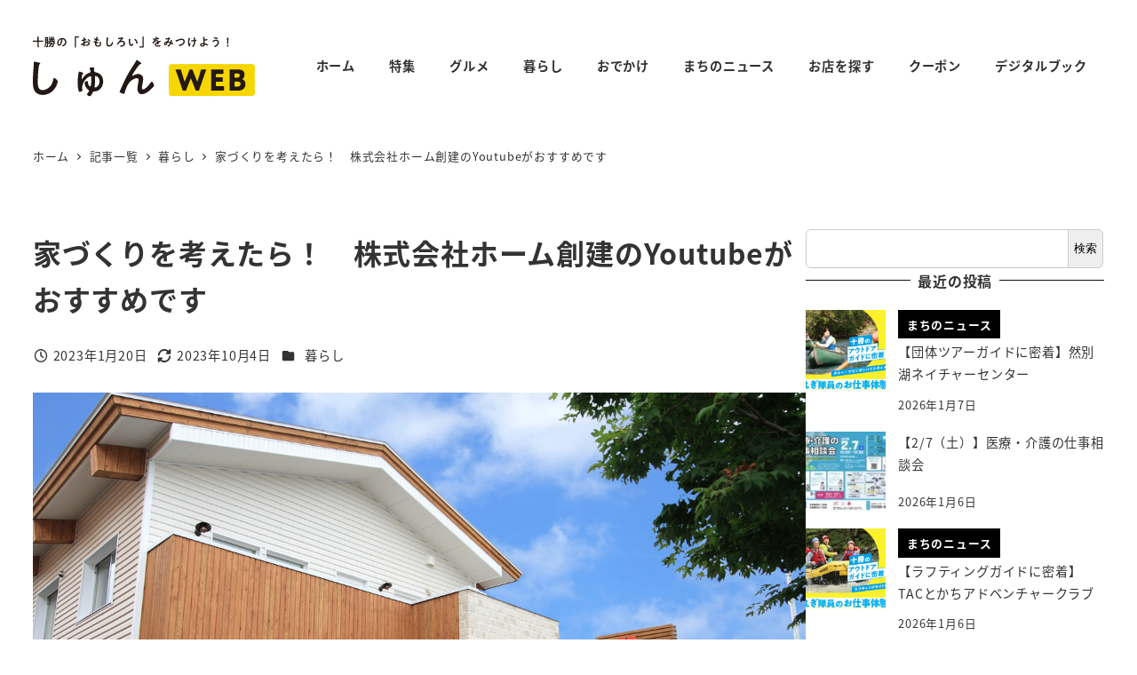

--- FILE ---
content_type: text/html; charset=UTF-8
request_url: https://shun.tv/2023/01/20/5956/
body_size: 179309
content:
<!DOCTYPE html>
<html lang="ja" data-sticky-footer="true" data-scrolled="false">

<head>
			<meta charset="UTF-8">
		<meta name="viewport" content="width=device-width, initial-scale=1, minimum-scale=1, viewport-fit=cover">
		<title>家づくりを考えたら！　株式会社ホーム創建のYoutubeがおすすめです &#8211; しゅんWEB</title>
<meta name='robots' content='max-image-preview:large' />
					<meta property="og:title" content="家づくりを考えたら！　株式会社ホーム創建のYoutubeがおすすめです">
		
					<meta property="og:type" content="article">
		
					<meta property="og:url" content="https://shun.tv/2023/01/20/5956/">
		
					<meta property="og:image" content="https://shun.tv/wp-content/uploads/2022/10/4bc9bfa9ae4afc3c1deb6a57a6d466e9.png">
		
					<meta property="og:site_name" content="しゅんWEB">
		
					<meta property="og:description" content="ルームツアーや施主様インタビューなど盛りだくさんの内容 帯広・十勝で住宅のリフォーム工事と新築工事を手がける「&hellip;">
		
					<meta property="og:locale" content="ja_JP">
		
				<link rel='dns-prefetch' href='//www.googletagmanager.com' />
<link rel="alternate" type="application/rss+xml" title="しゅんWEB &raquo; フィード" href="https://shun.tv/feed/" />
<link rel="alternate" type="application/rss+xml" title="しゅんWEB &raquo; コメントフィード" href="https://shun.tv/comments/feed/" />
		<link rel="profile" href="http://gmpg.org/xfn/11">
												<link rel="alternate" title="oEmbed (JSON)" type="application/json+oembed" href="https://shun.tv/wp-json/oembed/1.0/embed?url=https%3A%2F%2Fshun.tv%2F2023%2F01%2F20%2F5956%2F" />
<link rel="alternate" title="oEmbed (XML)" type="text/xml+oembed" href="https://shun.tv/wp-json/oembed/1.0/embed?url=https%3A%2F%2Fshun.tv%2F2023%2F01%2F20%2F5956%2F&#038;format=xml" />
<style id='wp-img-auto-sizes-contain-inline-css' type='text/css'>
img:is([sizes=auto i],[sizes^="auto," i]){contain-intrinsic-size:3000px 1500px}
/*# sourceURL=wp-img-auto-sizes-contain-inline-css */
</style>
<link rel='stylesheet' id='slick-carousel-css' href='https://shun.tv/wp-content/themes/snow-monkey/vendor/inc2734/wp-awesome-widgets/src/assets/packages/slick-carousel/slick/slick.css?ver=1769383597' type='text/css' media='all' />
<link rel='stylesheet' id='slick-carousel-theme-css' href='https://shun.tv/wp-content/themes/snow-monkey/vendor/inc2734/wp-awesome-widgets/src/assets/packages/slick-carousel/slick/slick-theme.css?ver=1769383597' type='text/css' media='all' />
<link rel='stylesheet' id='wp-awesome-widgets-css' href='https://shun.tv/wp-content/themes/snow-monkey/vendor/inc2734/wp-awesome-widgets/src/assets/css/app.css?ver=1769383597' type='text/css' media='all' />
<link rel='stylesheet' id='wp-pure-css-gallery-css' href='https://shun.tv/wp-content/themes/snow-monkey/vendor/inc2734/wp-pure-css-gallery/src/assets/css/wp-pure-css-gallery.css?ver=1769383597' type='text/css' media='all' />
<style id='wp-block-library-inline-css' type='text/css'>
:root{--wp-block-synced-color:#7a00df;--wp-block-synced-color--rgb:122,0,223;--wp-bound-block-color:var(--wp-block-synced-color);--wp-editor-canvas-background:#ddd;--wp-admin-theme-color:#007cba;--wp-admin-theme-color--rgb:0,124,186;--wp-admin-theme-color-darker-10:#006ba1;--wp-admin-theme-color-darker-10--rgb:0,107,160.5;--wp-admin-theme-color-darker-20:#005a87;--wp-admin-theme-color-darker-20--rgb:0,90,135;--wp-admin-border-width-focus:2px}@media (min-resolution:192dpi){:root{--wp-admin-border-width-focus:1.5px}}.wp-element-button{cursor:pointer}:root .has-very-light-gray-background-color{background-color:#eee}:root .has-very-dark-gray-background-color{background-color:#313131}:root .has-very-light-gray-color{color:#eee}:root .has-very-dark-gray-color{color:#313131}:root .has-vivid-green-cyan-to-vivid-cyan-blue-gradient-background{background:linear-gradient(135deg,#00d084,#0693e3)}:root .has-purple-crush-gradient-background{background:linear-gradient(135deg,#34e2e4,#4721fb 50%,#ab1dfe)}:root .has-hazy-dawn-gradient-background{background:linear-gradient(135deg,#faaca8,#dad0ec)}:root .has-subdued-olive-gradient-background{background:linear-gradient(135deg,#fafae1,#67a671)}:root .has-atomic-cream-gradient-background{background:linear-gradient(135deg,#fdd79a,#004a59)}:root .has-nightshade-gradient-background{background:linear-gradient(135deg,#330968,#31cdcf)}:root .has-midnight-gradient-background{background:linear-gradient(135deg,#020381,#2874fc)}:root{--wp--preset--font-size--normal:16px;--wp--preset--font-size--huge:42px}.has-regular-font-size{font-size:1em}.has-larger-font-size{font-size:2.625em}.has-normal-font-size{font-size:var(--wp--preset--font-size--normal)}.has-huge-font-size{font-size:var(--wp--preset--font-size--huge)}.has-text-align-center{text-align:center}.has-text-align-left{text-align:left}.has-text-align-right{text-align:right}.has-fit-text{white-space:nowrap!important}#end-resizable-editor-section{display:none}.aligncenter{clear:both}.items-justified-left{justify-content:flex-start}.items-justified-center{justify-content:center}.items-justified-right{justify-content:flex-end}.items-justified-space-between{justify-content:space-between}.screen-reader-text{border:0;clip-path:inset(50%);height:1px;margin:-1px;overflow:hidden;padding:0;position:absolute;width:1px;word-wrap:normal!important}.screen-reader-text:focus{background-color:#ddd;clip-path:none;color:#444;display:block;font-size:1em;height:auto;left:5px;line-height:normal;padding:15px 23px 14px;text-decoration:none;top:5px;width:auto;z-index:100000}html :where(.has-border-color){border-style:solid}html :where([style*=border-top-color]){border-top-style:solid}html :where([style*=border-right-color]){border-right-style:solid}html :where([style*=border-bottom-color]){border-bottom-style:solid}html :where([style*=border-left-color]){border-left-style:solid}html :where([style*=border-width]){border-style:solid}html :where([style*=border-top-width]){border-top-style:solid}html :where([style*=border-right-width]){border-right-style:solid}html :where([style*=border-bottom-width]){border-bottom-style:solid}html :where([style*=border-left-width]){border-left-style:solid}html :where(img[class*=wp-image-]){height:auto;max-width:100%}:where(figure){margin:0 0 1em}html :where(.is-position-sticky){--wp-admin--admin-bar--position-offset:var(--wp-admin--admin-bar--height,0px)}@media screen and (max-width:600px){html :where(.is-position-sticky){--wp-admin--admin-bar--position-offset:0px}}

/*# sourceURL=wp-block-library-inline-css */
</style><style id='wp-block-archives-inline-css' type='text/css'>
.wp-block-archives{box-sizing:border-box}.wp-block-archives-dropdown label{display:block}
/*# sourceURL=https://shun.tv/wp-includes/blocks/archives/style.min.css */
</style>
<style id='wp-block-categories-inline-css' type='text/css'>
.wp-block-categories{box-sizing:border-box}.wp-block-categories.alignleft{margin-right:2em}.wp-block-categories.alignright{margin-left:2em}.wp-block-categories.wp-block-categories-dropdown.aligncenter{text-align:center}.wp-block-categories .wp-block-categories__label{display:block;width:100%}
/*# sourceURL=https://shun.tv/wp-includes/blocks/categories/style.min.css */
</style>
<style id='wp-block-heading-inline-css' type='text/css'>
h1:where(.wp-block-heading).has-background,h2:where(.wp-block-heading).has-background,h3:where(.wp-block-heading).has-background,h4:where(.wp-block-heading).has-background,h5:where(.wp-block-heading).has-background,h6:where(.wp-block-heading).has-background{padding:1.25em 2.375em}h1.has-text-align-left[style*=writing-mode]:where([style*=vertical-lr]),h1.has-text-align-right[style*=writing-mode]:where([style*=vertical-rl]),h2.has-text-align-left[style*=writing-mode]:where([style*=vertical-lr]),h2.has-text-align-right[style*=writing-mode]:where([style*=vertical-rl]),h3.has-text-align-left[style*=writing-mode]:where([style*=vertical-lr]),h3.has-text-align-right[style*=writing-mode]:where([style*=vertical-rl]),h4.has-text-align-left[style*=writing-mode]:where([style*=vertical-lr]),h4.has-text-align-right[style*=writing-mode]:where([style*=vertical-rl]),h5.has-text-align-left[style*=writing-mode]:where([style*=vertical-lr]),h5.has-text-align-right[style*=writing-mode]:where([style*=vertical-rl]),h6.has-text-align-left[style*=writing-mode]:where([style*=vertical-lr]),h6.has-text-align-right[style*=writing-mode]:where([style*=vertical-rl]){rotate:180deg}
:root :where(.wp-block-heading.is-style-snow-monkey-143809) { border-top-width: 1px; border-top-style: solid; border-top-color: currentColor; border-bottom-width: 1px; border-bottom-style: solid; border-bottom-color: currentColor; padding-top: var(--_padding-2); padding-bottom: var(--_padding-2); }
:root :where(.wp-block-heading.is-style-snow-monkey-143825) { --hyphen-width: .5em; display: flex; align-items: center; gap: var(--_s-2); } :root :where(.wp-block-heading.is-style-snow-monkey-143825)::before { content: ''; height: 1px; width: var(--hyphen-width); background-color: var(--wp--preset--color--sm-accent); }
:root :where(.wp-block-heading.is-style-snow-monkey-143826) { --heading--color: var(--wp--preset--color--sm-accent); position: relative; margin-right: auto; margin-left: auto; padding-right: 2rem; padding-left: 2rem; width: fit-content; } :root :where(.wp-block-heading.is-style-snow-monkey-143826)::before { content: ''; position: absolute; background-color: var(--heading--color); inset: 0; mask-image: url('data:image/svg+xml;charset=utf8,%3Csvg%20viewBox%3D%220%200%209%2016%22%20xmlns%3D%22http%3A%2F%2Fwww.w3.org%2F2000%2Fsvg%22%3E%3Cpath%20d%3D%22M1.47653%200.511402L8.49047%2014.8921%22%20stroke-linecap%3D%22round%22%20stroke%3D%22currentColor%22%2F%3E%3C%2Fsvg%3E'), url('data:image/svg+xml;charset=utf8,%3Csvg%20viewBox%3D%220%200%209%2016%22%20xmlns%3D%22http%3A%2F%2Fwww.w3.org%2F2000%2Fsvg%22%3E%3Cpath%20d%3D%22M8.01395%200.509998L1.00001%2014.8907%22%20stroke-linecap%3D%22round%22%20stroke%3D%22currentColor%22%2F%3E%3C%2Fsvg%3E'); mask-repeat: no-repeat, no-repeat; mask-position: 0 50%, 100% 50%; mask-size: 1rem, 1rem; pointer-events: none; }
:root :where(.wp-block-heading.is-style-snow-monkey-145909) { display: flex; align-items: center; gap: var(--_s-2); } :root :where(.wp-block-heading.is-style-snow-monkey-145909)::before { content: '#'; color: var(--wp--preset--color--sm-accent); }
:root :where(.wp-block-heading.is-style-snow-monkey-146364) { --hyphen-width: .5em; --hyphen-color: var(--wp--preset--color--sm-accent); display: flex; flex-direction: column; gap: calc(var(--_s-2) / 2); } :root :where(.wp-block-heading.is-style-snow-monkey-146364)::before { content: ''; height: 1px; width: var(--hyphen-width); background-color: var(--hyphen-color); } :root :where(.wp-block-heading.is-style-snow-monkey-146364.has-text-align-center)::before { margin: 0 auto; } :root :where(.wp-block-heading.is-style-snow-monkey-146364.has-text-align-right)::before { margin: 0 0 0 auto; }
/*# sourceURL=wp-block-heading-inline-css */
</style>
<style id='wp-block-image-inline-css' type='text/css'>
.wp-block-image>a,.wp-block-image>figure>a{display:inline-block}.wp-block-image img{box-sizing:border-box;height:auto;max-width:100%;vertical-align:bottom}@media not (prefers-reduced-motion){.wp-block-image img.hide{visibility:hidden}.wp-block-image img.show{animation:show-content-image .4s}}.wp-block-image[style*=border-radius] img,.wp-block-image[style*=border-radius]>a{border-radius:inherit}.wp-block-image.has-custom-border img{box-sizing:border-box}.wp-block-image.aligncenter{text-align:center}.wp-block-image.alignfull>a,.wp-block-image.alignwide>a{width:100%}.wp-block-image.alignfull img,.wp-block-image.alignwide img{height:auto;width:100%}.wp-block-image .aligncenter,.wp-block-image .alignleft,.wp-block-image .alignright,.wp-block-image.aligncenter,.wp-block-image.alignleft,.wp-block-image.alignright{display:table}.wp-block-image .aligncenter>figcaption,.wp-block-image .alignleft>figcaption,.wp-block-image .alignright>figcaption,.wp-block-image.aligncenter>figcaption,.wp-block-image.alignleft>figcaption,.wp-block-image.alignright>figcaption{caption-side:bottom;display:table-caption}.wp-block-image .alignleft{float:left;margin:.5em 1em .5em 0}.wp-block-image .alignright{float:right;margin:.5em 0 .5em 1em}.wp-block-image .aligncenter{margin-left:auto;margin-right:auto}.wp-block-image :where(figcaption){margin-bottom:1em;margin-top:.5em}.wp-block-image.is-style-circle-mask img{border-radius:9999px}@supports ((-webkit-mask-image:none) or (mask-image:none)) or (-webkit-mask-image:none){.wp-block-image.is-style-circle-mask img{border-radius:0;-webkit-mask-image:url('data:image/svg+xml;utf8,<svg viewBox="0 0 100 100" xmlns="http://www.w3.org/2000/svg"><circle cx="50" cy="50" r="50"/></svg>');mask-image:url('data:image/svg+xml;utf8,<svg viewBox="0 0 100 100" xmlns="http://www.w3.org/2000/svg"><circle cx="50" cy="50" r="50"/></svg>');mask-mode:alpha;-webkit-mask-position:center;mask-position:center;-webkit-mask-repeat:no-repeat;mask-repeat:no-repeat;-webkit-mask-size:contain;mask-size:contain}}:root :where(.wp-block-image.is-style-rounded img,.wp-block-image .is-style-rounded img){border-radius:9999px}.wp-block-image figure{margin:0}.wp-lightbox-container{display:flex;flex-direction:column;position:relative}.wp-lightbox-container img{cursor:zoom-in}.wp-lightbox-container img:hover+button{opacity:1}.wp-lightbox-container button{align-items:center;backdrop-filter:blur(16px) saturate(180%);background-color:#5a5a5a40;border:none;border-radius:4px;cursor:zoom-in;display:flex;height:20px;justify-content:center;opacity:0;padding:0;position:absolute;right:16px;text-align:center;top:16px;width:20px;z-index:100}@media not (prefers-reduced-motion){.wp-lightbox-container button{transition:opacity .2s ease}}.wp-lightbox-container button:focus-visible{outline:3px auto #5a5a5a40;outline:3px auto -webkit-focus-ring-color;outline-offset:3px}.wp-lightbox-container button:hover{cursor:pointer;opacity:1}.wp-lightbox-container button:focus{opacity:1}.wp-lightbox-container button:focus,.wp-lightbox-container button:hover,.wp-lightbox-container button:not(:hover):not(:active):not(.has-background){background-color:#5a5a5a40;border:none}.wp-lightbox-overlay{box-sizing:border-box;cursor:zoom-out;height:100vh;left:0;overflow:hidden;position:fixed;top:0;visibility:hidden;width:100%;z-index:100000}.wp-lightbox-overlay .close-button{align-items:center;cursor:pointer;display:flex;justify-content:center;min-height:40px;min-width:40px;padding:0;position:absolute;right:calc(env(safe-area-inset-right) + 16px);top:calc(env(safe-area-inset-top) + 16px);z-index:5000000}.wp-lightbox-overlay .close-button:focus,.wp-lightbox-overlay .close-button:hover,.wp-lightbox-overlay .close-button:not(:hover):not(:active):not(.has-background){background:none;border:none}.wp-lightbox-overlay .lightbox-image-container{height:var(--wp--lightbox-container-height);left:50%;overflow:hidden;position:absolute;top:50%;transform:translate(-50%,-50%);transform-origin:top left;width:var(--wp--lightbox-container-width);z-index:9999999999}.wp-lightbox-overlay .wp-block-image{align-items:center;box-sizing:border-box;display:flex;height:100%;justify-content:center;margin:0;position:relative;transform-origin:0 0;width:100%;z-index:3000000}.wp-lightbox-overlay .wp-block-image img{height:var(--wp--lightbox-image-height);min-height:var(--wp--lightbox-image-height);min-width:var(--wp--lightbox-image-width);width:var(--wp--lightbox-image-width)}.wp-lightbox-overlay .wp-block-image figcaption{display:none}.wp-lightbox-overlay button{background:none;border:none}.wp-lightbox-overlay .scrim{background-color:#fff;height:100%;opacity:.9;position:absolute;width:100%;z-index:2000000}.wp-lightbox-overlay.active{visibility:visible}@media not (prefers-reduced-motion){.wp-lightbox-overlay.active{animation:turn-on-visibility .25s both}.wp-lightbox-overlay.active img{animation:turn-on-visibility .35s both}.wp-lightbox-overlay.show-closing-animation:not(.active){animation:turn-off-visibility .35s both}.wp-lightbox-overlay.show-closing-animation:not(.active) img{animation:turn-off-visibility .25s both}.wp-lightbox-overlay.zoom.active{animation:none;opacity:1;visibility:visible}.wp-lightbox-overlay.zoom.active .lightbox-image-container{animation:lightbox-zoom-in .4s}.wp-lightbox-overlay.zoom.active .lightbox-image-container img{animation:none}.wp-lightbox-overlay.zoom.active .scrim{animation:turn-on-visibility .4s forwards}.wp-lightbox-overlay.zoom.show-closing-animation:not(.active){animation:none}.wp-lightbox-overlay.zoom.show-closing-animation:not(.active) .lightbox-image-container{animation:lightbox-zoom-out .4s}.wp-lightbox-overlay.zoom.show-closing-animation:not(.active) .lightbox-image-container img{animation:none}.wp-lightbox-overlay.zoom.show-closing-animation:not(.active) .scrim{animation:turn-off-visibility .4s forwards}}@keyframes show-content-image{0%{visibility:hidden}99%{visibility:hidden}to{visibility:visible}}@keyframes turn-on-visibility{0%{opacity:0}to{opacity:1}}@keyframes turn-off-visibility{0%{opacity:1;visibility:visible}99%{opacity:0;visibility:visible}to{opacity:0;visibility:hidden}}@keyframes lightbox-zoom-in{0%{transform:translate(calc((-100vw + var(--wp--lightbox-scrollbar-width))/2 + var(--wp--lightbox-initial-left-position)),calc(-50vh + var(--wp--lightbox-initial-top-position))) scale(var(--wp--lightbox-scale))}to{transform:translate(-50%,-50%) scale(1)}}@keyframes lightbox-zoom-out{0%{transform:translate(-50%,-50%) scale(1);visibility:visible}99%{visibility:visible}to{transform:translate(calc((-100vw + var(--wp--lightbox-scrollbar-width))/2 + var(--wp--lightbox-initial-left-position)),calc(-50vh + var(--wp--lightbox-initial-top-position))) scale(var(--wp--lightbox-scale));visibility:hidden}}
:root :where(.wp-block-image.is-style-snow-monkey-146000 img) { mask-image: url('data:image/svg+xml,%3Csvg%20viewBox%3D%220%200%20492%20433%22%20xmlns%3D%22http%3A%2F%2Fwww.w3.org%2F2000%2Fsvg%22%3E%0A%3Cpath%20d%3D%22M491.777%200C475.906%2034.2461%20441.228%2058%20401%2058C395.203%2058%20389.521%2057.5045%20383.994%2056.5576C383.998%2057.038%20384%2057.5188%20384%2058C384%20168.457%20294.457%20258%20184%20258C171.013%20258%20158.316%20256.761%20146.019%20254.396C127.656%20281.328%20100.751%20301.968%2069.2021%20312.419C71.03%20319.98%2072%20327.877%2072%20336C72%20381.509%2041.6%20419.915%200%20432.024V0H491.777Z%22%2F%3E%0A%3C%2Fsvg%3E'), url('data:image/svg+xml,%3Csvg%20viewBox%3D%220%200%20492%20433%22%20xmlns%3D%22http%3A%2F%2Fwww.w3.org%2F2000%2Fsvg%22%3E%0A%3Cpath%20d%3D%22M0%20432.024C15.8713%20397.778%2050.5497%20374.024%2090.7773%20374.024C96.5745%20374.024%20102.256%20374.52%20107.783%20375.467C107.78%20374.986%20107.777%20374.506%20107.777%20374.024C107.777%20263.567%20197.32%20174.024%20307.777%20174.024C320.764%20174.024%20333.462%20175.264%20345.759%20177.628C364.122%20150.696%20391.026%20130.056%20422.575%20119.605C420.747%20112.044%20419.777%20104.147%20419.777%2096.0244C419.777%2050.5157%20450.177%2012.1097%20491.777%200V432.024H0Z%22%2F%3E%0A%3C%2Fsvg%3E'), url('data:image/svg+xml,%3Csvg%20viewBox%3D%220%200%2010%2010%22%20xmlns%3D%22http%3A%2F%2Fwww.w3.org%2F2000%2Fsvg%22%3E%3Crect%20x%3D%220%22%20y%3D%220%22%20height%3D%2210%22%20width%3D%2210%22%3E%3C%2Frect%3E%3C%2Fsvg%3E'); mask-repeat: no-repeat, no-repeat, repeat; mask-position: -1px -1px, calc(100% + 1px) calc(100% + 1px), 0 0; mask-size: 33%, 33%, cover; mask-composite: exclude; }
:root :where(.wp-block-image.is-style-snow-monkey-146003 img) { mask-image: url('data:image/svg+xml,%3Csvg%20viewBox%3D%220%200%20492%20433%22%20xmlns%3D%22http%3A%2F%2Fwww.w3.org%2F2000%2Fsvg%22%3E%0A%3Cpath%20d%3D%22M0.222656%200C16.0939%2034.2461%2050.7724%2058%2091%2058C96.7972%2058%20102.479%2057.5045%20108.006%2056.5576C108.002%2057.038%20108%2057.5188%20108%2058C108%20168.457%20197.543%20258%20308%20258C320.987%20258%20333.684%20256.761%20345.981%20254.396C364.344%20281.328%20391.249%20301.968%20422.798%20312.419C420.97%20319.98%20420%20327.877%20420%20336C420%20381.509%20450.4%20419.915%20492%20432.024V0H0.222656Z%22%2F%3E%0A%3C%2Fsvg%3E'), url('data:image/svg+xml,%3Csvg%20viewBox%3D%220%200%20492%20433%22%20xmlns%3D%22http%3A%2F%2Fwww.w3.org%2F2000%2Fsvg%22%3E%0A%3Cpath%20d%3D%22M491.777%20432.024C475.906%20397.778%20441.228%20374.024%20401%20374.024C395.203%20374.024%20389.521%20374.52%20383.994%20375.467C383.998%20374.986%20384%20374.506%20384%20374.024C384%20263.567%20294.457%20174.024%20184%20174.024C171.013%20174.024%20158.316%20175.264%20146.019%20177.628C127.656%20150.696%20100.751%20130.056%2069.2021%20119.605C71.03%20112.044%2072%20104.147%2072%2096.0244C72%2050.5157%2041.6%2012.1097%200%200V432.024H491.777Z%22%2F%3E%0A%3C%2Fsvg%3E'), url('data:image/svg+xml,%3Csvg%20viewBox%3D%220%200%2010%2010%22%20xmlns%3D%22http%3A%2F%2Fwww.w3.org%2F2000%2Fsvg%22%3E%3Crect%20x%3D%220%22%20y%3D%220%22%20height%3D%2210%22%20width%3D%2210%22%3E%3C%2Frect%3E%3C%2Fsvg%3E'); mask-repeat: no-repeat, no-repeat, repeat; mask-position: calc(100% + 1px) -1px, -1px calc(100% + 1px), 0 0; mask-size: 33%, 33%, 100%; mask-composite: exclude; }
:root :where(.wp-block-image.is-style-snow-monkey-146007 img) { mask-image: url('data:image/svg+xml,%3Csvg%20viewBox%3D%220%200%201263%20343%22%20xmlns%3D%22http%3A%2F%2Fwww.w3.org%2F2000%2Fsvg%22%3E%0A%3Cpath%20d%3D%22M67%200C164.837%200%20246.265%2070.2515%20263.595%20163.062C290.001%20150.212%20319.658%20143%20351%20143C396.583%20143%20438.603%20158.251%20472.239%20183.926C508.379%20148.118%20558.106%20126%20613%20126C703.614%20126%20780.153%20186.261%20804.729%20268.895C828.748%20252.553%20857.758%20243%20889%20243C931.564%20243%20969.987%20260.73%20997.288%20289.206C1029.4%20221.68%201098.25%20175%201178%20175C1208.39%20175%201237.2%20181.781%201263%20193.911V343H0V11.499C20.9461%204.05361%2043.4996%200%2067%200Z%22%2F%3E%0A%3C%2Fsvg%3E'), url('data:image/svg+xml,%3Csvg%20viewBox%3D%220%200%2010%2010%22%20xmlns%3D%22http%3A%2F%2Fwww.w3.org%2F2000%2Fsvg%22%3E%3Crect%20x%3D%220%22%20y%3D%220%22%20height%3D%2210%22%20width%3D%2210%22%3E%3C%2Frect%3E%3C%2Fsvg%3E'); mask-repeat: no-repeat, repeat; mask-position: 0 calc(100% + 1px), 0 0; mask-size: 100%, 100%; mask-composite: exclude; }
:root :where(.wp-block-image.is-style-snow-monkey-146010 img) { mask-image: url('data:image/svg+xml,%3Csvg%20viewBox%3D%220%200%201263%20343%22%20xmlns%3D%22http%3A%2F%2Fwww.w3.org%2F2000%2Fsvg%22%3E%0A%3Cpath%20d%3D%22M1196%200C1098.16%200%201016.73%2070.2515%20999.405%20163.062C972.999%20150.212%20943.342%20143%20912%20143C866.417%20143%20824.397%20158.251%20790.761%20183.926C754.621%20148.118%20704.894%20126%20650%20126C559.386%20126%20482.847%20186.261%20458.271%20268.895C434.252%20252.553%20405.242%20243%20374%20243C331.436%20243%20293.013%20260.73%20265.712%20289.206C233.596%20221.68%20164.751%20175%2085%20175C54.6063%20175%2025.7969%20181.781%200%20193.911V343H1263V11.499C1242.05%204.05361%201219.5%200%201196%200Z%22%2F%3E%0A%3C%2Fsvg%3E'), url('data:image/svg+xml,%3Csvg%20viewBox%3D%220%200%2010%2010%22%20xmlns%3D%22http%3A%2F%2Fwww.w3.org%2F2000%2Fsvg%22%3E%3Crect%20x%3D%220%22%20y%3D%220%22%20height%3D%2210%22%20width%3D%2210%22%3E%3C%2Frect%3E%3C%2Fsvg%3E'); mask-repeat: no-repeat, repeat; mask-position: 0 calc(100% + 1px), 0 0; mask-size: 100%, 100%; mask-composite: exclude; }
:root :where(.wp-block-image.is-style-snow-monkey-146092 img) { mask-image: url('data:image/svg+xml,%3Csvg%20viewBox%3D%220%200%20212%20212%22%20xmlns%3D%22http%3A%2F%2Fwww.w3.org%2F2000%2Fsvg%22%3E%0A%3Cpath%20d%3D%22M0.000244141%20211.14V-0.000427246H211.141L0.000244141%20211.14Z%22%2F%3E%0A%3C%2Fsvg%3E'), url('data:image/svg+xml,%3Csvg%20viewBox%3D%220%200%20214%20214%22%20xmlns%3D%22http%3A%2F%2Fwww.w3.org%2F2000%2Fsvg%22%3E%0A%3Cpath%20d%3D%22M214%20213.09L213.091%20214H0.958984L214%200.958496V213.09Z%22%2F%3E%0A%3C%2Fsvg%3E'), url('data:image/svg+xml,%3Csvg%20viewBox%3D%220%200%2010%2010%22%20xmlns%3D%22http%3A%2F%2Fwww.w3.org%2F2000%2Fsvg%22%3E%3Crect%20x%3D%220%22%20y%3D%220%22%20height%3D%2210%22%20width%3D%2210%22%3E%3C%2Frect%3E%3C%2Fsvg%3E'); mask-repeat: no-repeat, no-repeat, no-repeat; mask-position: 0 0, calc(100% + 1px) calc(100% + 1px), 0 0; mask-size: 10%, 10%, cover; mask-composite: exclude; }
:root :where(.wp-block-image.is-style-snow-monkey-146096 img) { mask-image: url('data:image/svg+xml,%3Csvg%20viewBox%3D%220%200%20668%20947%22%20xmlns%3D%22http%3A%2F%2Fwww.w3.org%2F2000%2Fsvg%22%3E%0A%3Cpath%20d%3D%22M668%200.111206L4.98169%20947H0.000244141V-0.00012207H668V0.111206Z%22%2F%3E%0A%3C%2Fsvg%3E'), url('data:image/svg+xml,%3Csvg%20viewBox%3D%220%200%20664%20947%22%20xmlns%3D%22http%3A%2F%2Fwww.w3.org%2F2000%2Fsvg%22%3E%0A%3Cpath%20d%3D%22M663.078%200.198242V947H0.119385L663.078%200.198242Z%22%2F%3E%0A%3C%2Fsvg%3E'), url('data:image/svg+xml,%3Csvg%20viewBox%3D%220%200%2010%2010%22%20xmlns%3D%22http%3A%2F%2Fwww.w3.org%2F2000%2Fsvg%22%3E%3Crect%20x%3D%220%22%20y%3D%220%22%20height%3D%2210%22%20width%3D%2210%22%3E%3C%2Frect%3E%3C%2Fsvg%3E'); mask-repeat: no-repeat, no-repeat, no-repeat; mask-position: 0 0, calc(100% + 2px) calc(100% + 1px), 0 0; mask-size: 100%, 100%, cover; mask-composite: exclude; }
:root :where(.wp-block-image.is-style-snow-monkey-146099 img) { mask-image: url('data:image/svg+xml,%3Csvg%20viewBox%3D%220%200%201263%20216%22%20xmlns%3D%22http%3A%2F%2Fwww.w3.org%2F2000%2Fsvg%22%3E%0A%3Cpath%20d%3D%22M1263%200.179688L0.000244141%20216.008V0H1263V0.179688Z%22%2F%3E%0A%3C%2Fsvg%3E'), url('data:image/svg+xml,%3Csvg%20viewBox%3D%220%200%201263%20216%22%20xmlns%3D%22http%3A%2F%2Fwww.w3.org%2F2000%2Fsvg%22%3E%0A%3Cpath%20d%3D%22M0.000244141%20215.82L1263%20-0.0078125V216H0.000244141V215.82Z%22%2F%3E%0A%3C%2Fsvg%3E'), url('data:image/svg+xml,%3Csvg%20viewBox%3D%220%200%2010%2010%22%20xmlns%3D%22http%3A%2F%2Fwww.w3.org%2F2000%2Fsvg%22%3E%3Crect%20x%3D%220%22%20y%3D%220%22%20height%3D%2210%22%20width%3D%2210%22%3E%3C%2Frect%3E%3C%2Fsvg%3E'); mask-repeat: no-repeat, no-repeat, no-repeat; mask-position: 0 0, calc(100% + 1px) calc(100% + 1px), 0 0; mask-size: 100%, 100%, cover; mask-composite: exclude; }
:root :where(.wp-block-image.is-style-snow-monkey-146102 img) { mask-image: url('data:image/svg+xml,%3Csvg%20viewBox%3D%220%200%20400%20400%22%20xmlns%3D%22http%3A%2F%2Fwww.w3.org%2F2000%2Fsvg%22%3E%0A%3Crect%20width%3D%22100%22%20height%3D%22100%22%20fill%3D%22white%22%2F%3E%0A%3Cpath%20opacity%3D%220.75%22%20d%3D%22M100%20200H0V100H100V200ZM200%20100H100V0H200V100Z%22%20fill%3D%22white%22%2F%3E%0A%3Cpath%20opacity%3D%220.5%22%20d%3D%22M100%20300H0V200H100V300ZM200%20200H100V100H200V200ZM300%20100H200V0H300V100Z%22%20fill%3D%22white%22%2F%3E%0A%3Cpath%20opacity%3D%220.25%22%20d%3D%22M100%20400H0V300H100V400ZM200%20300H100V200H200V300ZM300%20200H200V100H300V200ZM400%20100H300V0H400V100Z%22%20fill%3D%22white%22%2F%3E%0A%3C%2Fsvg%3E'), url('data:image/svg+xml,%3Csvg%20viewBox%3D%220%200%20400%20400%22%20xmlns%3D%22http%3A%2F%2Fwww.w3.org%2F2000%2Fsvg%22%3E%0A%3Crect%20x%3D%22300%22%20y%3D%22300%22%20width%3D%22100%22%20height%3D%22100%22%20fill%3D%22white%22%2F%3E%0A%3Cpath%20opacity%3D%220.75%22%20d%3D%22M300%20400H200V300H300V400ZM400%20300H300V200H400V300Z%22%20fill%3D%22white%22%2F%3E%0A%3Cpath%20opacity%3D%220.5%22%20d%3D%22M200%20400H100V300H200V400ZM300%20300H200V200H300V300ZM400%20200H300V100H400V200Z%22%20fill%3D%22white%22%2F%3E%0A%3Cpath%20opacity%3D%220.25%22%20d%3D%22M100%20400H0V300H100V400ZM200%20300H100V200H200V300ZM300%20200H200V100H300V200ZM400%20100H300V0H400V100Z%22%20fill%3D%22white%22%2F%3E%0A%3C%2Fsvg%3E'), url('data:image/svg+xml,%3Csvg%20viewBox%3D%220%200%2010%2010%22%20xmlns%3D%22http%3A%2F%2Fwww.w3.org%2F2000%2Fsvg%22%3E%3Crect%20x%3D%220%22%20y%3D%220%22%20height%3D%2210%22%20width%3D%2210%22%3E%3C%2Frect%3E%3C%2Fsvg%3E'); mask-repeat: no-repeat, no-repeat, no-repeat; mask-position: 0 0, calc(100% + 1px) calc(100% + 1px), 0 0; mask-size: 25%, 25%, cover; mask-composite: exclude; }
:root :where(.wp-block-image.is-style-snow-monkey-146105 img) { mask-image: url('data:image/svg+xml,%3Csvg%20viewBox%3D%220%200%20500%20500%22%20xmlns%3D%22http%3A%2F%2Fwww.w3.org%2F2000%2Fsvg%22%3E%0A%3Crect%20width%3D%22200%22%20height%3D%22100%22%20fill%3D%22white%22%2F%3E%0A%3Crect%20opacity%3D%220.5%22%20x%3D%22200%22%20y%3D%22200%22%20width%3D%22100%22%20height%3D%22100%22%20fill%3D%22white%22%2F%3E%0A%3Crect%20opacity%3D%220.75%22%20x%3D%22200%22%20width%3D%22100%22%20height%3D%22100%22%20fill%3D%22white%22%2F%3E%0A%3Cpath%20opacity%3D%220.25%22%20d%3D%22M100%20500H0V400H100V500ZM100%20300H0V200H100V300ZM200%20200H100V100H200V200ZM500%20100H400V0H500V100Z%22%20fill%3D%22white%22%2F%3E%0A%3C%2Fsvg%3E'), url('data:image/svg+xml,%3Csvg%20viewBox%3D%220%200%20500%20500%22%20xmlns%3D%22http%3A%2F%2Fwww.w3.org%2F2000%2Fsvg%22%3E%0A%3Crect%20x%3D%22400%22%20y%3D%22400%22%20width%3D%22100%22%20height%3D%22100%22%20fill%3D%22white%22%2F%3E%0A%3Cpath%20opacity%3D%220.75%22%20d%3D%22M400%20500H300V400H400V500ZM500%20400H400V300H500V400Z%22%20fill%3D%22white%22%2F%3E%0A%3Cpath%20opacity%3D%220.5%22%20d%3D%22M300%20500H200V400H300V500ZM400%20400H300V300H400V400ZM500%20300H400V200H500V300Z%22%20fill%3D%22white%22%2F%3E%0A%3Cpath%20opacity%3D%220.25%22%20d%3D%22M100%20500H0V400H100V500ZM300%20400H200V300H300V400ZM400%20200H300V100H400V200ZM500%20100H400V0H500V100Z%22%20fill%3D%22white%22%2F%3E%0A%3C%2Fsvg%3E'), url('data:image/svg+xml,%3Csvg%20viewBox%3D%220%200%2010%2010%22%20xmlns%3D%22http%3A%2F%2Fwww.w3.org%2F2000%2Fsvg%22%3E%3Crect%20x%3D%220%22%20y%3D%220%22%20height%3D%2210%22%20width%3D%2210%22%3E%3C%2Frect%3E%3C%2Fsvg%3E'); mask-repeat: no-repeat, no-repeat, no-repeat; mask-position: 0 0, calc(100% + 1px) calc(100% + 1px), 0 0; mask-size: 25%, 25%, cover; mask-composite: exclude; }
:root :where(.wp-block-image.is-style-snow-monkey-146108 img) { mask-image: url('data:image/svg+xml,%3Csvg%20viewBox%3D%220%200%20400%20400%22%20xmlns%3D%22http%3A%2F%2Fwww.w3.org%2F2000%2Fsvg%22%3E%0A%3Cpath%20d%3D%22M100%20200H0V0H100V200Z%22%20fill%3D%22white%22%2F%3E%0A%3Cpath%20opacity%3D%220.75%22%20d%3D%22M200%20200H100V0H200V200Z%22%20fill%3D%22white%22%2F%3E%0A%3Cpath%20opacity%3D%220.5%22%20d%3D%22M200%20300H0V200H200V300ZM300%20100H200V0H300V100Z%22%20fill%3D%22white%22%2F%3E%0A%3Cpath%20opacity%3D%220.25%22%20d%3D%22M100%20400H0V300H100V400ZM300%20200H200V100H300V200ZM400%20100H300V0H400V100Z%22%20fill%3D%22white%22%2F%3E%0A%3C%2Fsvg%3E'), url('data:image/svg+xml,%3Csvg%20viewBox%3D%220%200%20400%20400%22%20xmlns%3D%22http%3A%2F%2Fwww.w3.org%2F2000%2Fsvg%22%3E%0A%3Cpath%20d%3D%22M300%20200H400V400H300V200Z%22%20fill%3D%22white%22%2F%3E%0A%3Cpath%20opacity%3D%220.75%22%20d%3D%22M200%20200H300V400H200V200Z%22%20fill%3D%22white%22%2F%3E%0A%3Cpath%20opacity%3D%220.5%22%20d%3D%22M200%20100H400V200H200V100ZM100%20300H200V400H100V300Z%22%20fill%3D%22white%22%2F%3E%0A%3Cpath%20opacity%3D%220.25%22%20d%3D%22M300%200H400V100H300V0ZM100%20200H200V300H100V200ZM0%20300H100V400H0V300Z%22%20fill%3D%22white%22%2F%3E%0A%3C%2Fsvg%3E'), url('data:image/svg+xml,%3Csvg%20viewBox%3D%220%200%2010%2010%22%20xmlns%3D%22http%3A%2F%2Fwww.w3.org%2F2000%2Fsvg%22%3E%3Crect%20x%3D%220%22%20y%3D%220%22%20height%3D%2210%22%20width%3D%2210%22%3E%3C%2Frect%3E%3C%2Fsvg%3E'); mask-repeat: no-repeat, no-repeat, no-repeat; mask-position: 0 0, calc(100% + 1px) calc(100% + 1px), 0 0; mask-size: 25%, 25%, cover; mask-composite: exclude; }
:root :where(.wp-block-image.is-style-snow-monkey-146111 img) { mask-image: url('data:image/svg+xml,%3Csvg%20viewBox%3D%220%200%201120%20978%22%20xmlns%3D%22http%3A%2F%2Fwww.w3.org%2F2000%2Fsvg%22%3E%0A%3Cpath%20d%3D%22M737.281%20312.577C776.334%20273.525%20839.65%20273.525%20878.702%20312.577C914.349%20348.223%20917.456%20404.086%20888.027%20443.258L948.706%20382.581C987.758%20343.528%201051.07%20343.528%201090.13%20382.581C1129.18%20421.633%201129.18%20484.949%201090.13%20524.001L665.863%20948.266C626.811%20987.319%20563.494%20987.319%20524.441%20948.266C488.795%20912.619%20485.687%20856.756%20515.116%20817.584L454.438%20878.262C415.386%20917.315%20352.069%20917.315%20313.017%20878.262C273.964%20839.21%20273.965%20775.894%20313.017%20736.841L737.281%20312.577ZM454.438%2029.7339C493.491%20-9.31819%20556.807%20-9.31822%20595.859%2029.7339C634.912%2068.7863%20634.912%20132.103%20595.859%20171.156L666.57%20100.445C705.623%2061.3925%20768.939%2061.3926%20807.991%20100.445C847.044%20139.497%20847.044%20202.813%20807.991%20241.866L383.728%20666.13C344.675%20705.183%20281.359%20705.182%20242.307%20666.13C203.254%20627.078%20203.254%20563.761%20242.307%20524.709L171.596%20595.419C132.543%20634.472%2069.2262%20634.472%2030.1738%20595.419C-8.87829%20556.367%20-8.87821%20493.051%2030.1738%20453.999L454.438%2029.7339Z%22%2F%3E%0A%3C%2Fsvg%3E'); mask-repeat: no-repeat; mask-position: 50%; mask-size: contain; }
:root :where(.wp-block-image.is-style-snow-monkey-146114 img) { mask-image: url('data:image/svg+xml,%3Csvg%20viewBox%3D%220%200%20695%20845%22%20xmlns%3D%22http%3A%2F%2Fwww.w3.org%2F2000%2Fsvg%22%3E%0A%3Cpath%20d%3D%22M453.57%2037.445C492.623%20-1.60745%20555.939%20-1.60745%20594.991%2037.445C634.043%2076.4974%20634.044%20139.814%20594.991%20178.866L524.28%20249.577C563.333%20210.524%20626.65%20210.524%20665.702%20249.577C704.754%20288.629%20704.754%20351.945%20665.702%20390.998L533.599%20523.1C572.772%20493.668%20628.637%20496.776%20664.285%20532.423C703.337%20571.476%20703.337%20634.792%20664.285%20673.844L522.863%20815.266C483.811%20854.318%20420.495%20854.318%20381.442%20815.266C345.795%20779.618%20342.687%20723.753%20372.119%20684.58L241.438%20815.262C202.385%20854.314%20139.069%20854.314%20100.017%20815.262C60.9642%20776.21%2060.9642%20712.893%20100.017%20673.84L170.728%20603.13C131.675%20642.182%2068.3582%20642.182%2029.3057%20603.13C-9.74638%20564.077%20-9.74651%20500.761%2029.3057%20461.709L453.57%2037.445ZM178.595%2029.5768C217.647%20-9.47534%20280.963%20-9.47528%20320.016%2029.5768C359.068%2068.6292%20359.068%20131.946%20320.016%20170.999L178.595%20312.42C139.542%20351.472%2076.2254%20351.472%2037.1729%20312.42C-1.87912%20273.367%20-1.87908%20210.051%2037.1729%20170.999L178.595%2029.5768Z%22%20%2F%3E%0A%3C%2Fsvg%3E'); mask-repeat: no-repeat; mask-position: 50%; mask-size: contain; }
:root :where(.wp-block-image.is-style-snow-monkey-146117 img) { mask-image: url('data:image/svg+xml,%3Csvg%20viewBox%3D%220%200%201049%20838%22%20xmlns%3D%22http%3A%2F%2Fwww.w3.org%2F2000%2Fsvg%22%3E%0A%3Cpath%20d%3D%22M453.613%2030.068C492.665%20-8.98431%20555.982%20-8.98422%20595.035%2030.068C607.914%2042.9476%20616.544%2058.4673%20620.928%2074.8844L665.602%2030.2116C704.655%20-8.84085%20767.972%20-8.84085%20807.024%2030.2116C846.076%2069.264%20846.076%20132.581%20807.024%20171.633L762.209%20216.448C778.625%20220.832%20794.144%20229.464%20807.023%20242.343C819.906%20255.227%20828.539%20270.751%20832.922%20287.173L877.886%20242.21C916.939%20203.157%20980.256%20203.157%201019.31%20242.21C1058.36%20281.262%201058.36%20344.578%201019.31%20383.631L939.541%20463.397C955.546%20467.87%20970.656%20476.399%20983.245%20488.988C1022.3%20528.04%201022.3%20591.357%20983.245%20630.41L841.824%20771.831C802.771%20810.883%20739.454%20810.883%20700.402%20771.831C687.814%20759.242%20679.284%20744.132%20674.811%20728.127L595.045%20807.894C555.992%20846.947%20492.675%20846.947%20453.623%20807.894C440.739%20795.011%20432.107%20779.486%20427.724%20763.063L382.759%20808.029C343.707%20847.081%20280.39%20847.081%20241.338%20808.029C202.285%20768.977%20202.285%20705.66%20241.338%20666.607L286.153%20621.791C269.736%20617.406%20254.218%20608.776%20241.339%20595.897C228.459%20583.017%20219.828%20567.497%20215.444%20551.08L170.77%20595.754C131.718%20634.806%2068.4017%20634.806%2029.3493%20595.754C-9.70297%20556.701%20-9.70305%20493.385%2029.3493%20454.333L109.519%20374.162C93.103%20369.777%2077.5846%20361.147%2064.7057%20348.268C25.6533%20309.216%2025.6533%20245.899%2064.7057%20206.846L206.128%2065.4254C245.18%2026.373%20308.496%2026.373%20347.548%2065.4254C360.427%2078.3044%20369.058%2093.8226%20373.442%20110.239L453.613%2030.068Z%22%2F%3E%0A%3C%2Fsvg%3E'); mask-repeat: no-repeat; mask-position: 50%; mask-size: contain; }
:root :where(.wp-block-image.is-style-snow-monkey-146474 img) { mask-image: url('data:image/svg+xml,%3Csvg%20viewBox%3D%220%200%20758%20947%22%20xmlns%3D%22http%3A%2F%2Fwww.w3.org%2F2000%2Fsvg%22%3E%0A%3Cpath%20d%3D%22M758%20568.2C758%20777.405%20588.316%20947%20379%20947C169.684%20947%200%20777.405%200%20568.2C0%20358.995%20218.536%20161.906%20379%200C544.048%20158.088%20758%20358.995%20758%20568.2Z%22%2F%3E%0A%3C%2Fsvg%3E'); mask-repeat: no-repeat; mask-position: 50%; mask-size: contain; }
:root :where(.wp-block-image.is-style-snow-monkey-146477 img) { mask-image: url('data:image/svg+xml,%3Csvg%20viewBox%3D%220%200%20758%20947%22%20xmlns%3D%22http%3A%2F%2Fwww.w3.org%2F2000%2Fsvg%22%3E%0A%3Cpath%20d%3D%22M758%20568.2C758%20777.405%20588.316%20947%20379%20947C169.684%20947%200%20777.405%200%20568.2C0%20358.995%20204.018%2091.6452%20534.115%200C461.524%20135.177%20758%20358.995%20758%20568.2Z%22%2F%3E%0A%3C%2Fsvg%3E'); mask-repeat: no-repeat; mask-position: 50%; mask-size: contain; }
:root :where(.wp-block-image.is-style-snow-monkey-146480 img) { mask-image: url('data:image/svg+xml,%3Csvg%20viewBox%3D%220%200%20758%20947%22%20xmlns%3D%22http%3A%2F%2Fwww.w3.org%2F2000%2Fsvg%22%3E%0A%3Cpath%20d%3D%22M1.33514e-05%20568.2C1.33514e-05%20777.405%20169.684%20947%20379%20947C588.316%20947%20758%20777.405%20758%20568.2C758%20358.995%20553.982%2091.6452%20223.885%200C296.476%20135.177%201.33514e-05%20358.995%201.33514e-05%20568.2Z%22%2F%3E%0A%3C%2Fsvg%3E'); mask-repeat: no-repeat; mask-position: 50%; mask-size: contain; }
/*# sourceURL=wp-block-image-inline-css */
</style>
<style id='wp-block-search-inline-css' type='text/css'>
.wp-block-search__button{margin-left:10px;word-break:normal}.wp-block-search__button.has-icon{line-height:0}.wp-block-search__button svg{height:1.25em;min-height:24px;min-width:24px;width:1.25em;fill:currentColor;vertical-align:text-bottom}:where(.wp-block-search__button){border:1px solid #ccc;padding:6px 10px}.wp-block-search__inside-wrapper{display:flex;flex:auto;flex-wrap:nowrap;max-width:100%}.wp-block-search__label{width:100%}.wp-block-search.wp-block-search__button-only .wp-block-search__button{box-sizing:border-box;display:flex;flex-shrink:0;justify-content:center;margin-left:0;max-width:100%}.wp-block-search.wp-block-search__button-only .wp-block-search__inside-wrapper{min-width:0!important;transition-property:width}.wp-block-search.wp-block-search__button-only .wp-block-search__input{flex-basis:100%;transition-duration:.3s}.wp-block-search.wp-block-search__button-only.wp-block-search__searchfield-hidden,.wp-block-search.wp-block-search__button-only.wp-block-search__searchfield-hidden .wp-block-search__inside-wrapper{overflow:hidden}.wp-block-search.wp-block-search__button-only.wp-block-search__searchfield-hidden .wp-block-search__input{border-left-width:0!important;border-right-width:0!important;flex-basis:0;flex-grow:0;margin:0;min-width:0!important;padding-left:0!important;padding-right:0!important;width:0!important}:where(.wp-block-search__input){appearance:none;border:1px solid #949494;flex-grow:1;font-family:inherit;font-size:inherit;font-style:inherit;font-weight:inherit;letter-spacing:inherit;line-height:inherit;margin-left:0;margin-right:0;min-width:3rem;padding:8px;text-decoration:unset!important;text-transform:inherit}:where(.wp-block-search__button-inside .wp-block-search__inside-wrapper){background-color:#fff;border:1px solid #949494;box-sizing:border-box;padding:4px}:where(.wp-block-search__button-inside .wp-block-search__inside-wrapper) .wp-block-search__input{border:none;border-radius:0;padding:0 4px}:where(.wp-block-search__button-inside .wp-block-search__inside-wrapper) .wp-block-search__input:focus{outline:none}:where(.wp-block-search__button-inside .wp-block-search__inside-wrapper) :where(.wp-block-search__button){padding:4px 8px}.wp-block-search.aligncenter .wp-block-search__inside-wrapper{margin:auto}.wp-block[data-align=right] .wp-block-search.wp-block-search__button-only .wp-block-search__inside-wrapper{float:right}
/*# sourceURL=https://shun.tv/wp-includes/blocks/search/style.min.css */
</style>
<style id='wp-block-tag-cloud-inline-css' type='text/css'>
.wp-block-tag-cloud{box-sizing:border-box}.wp-block-tag-cloud.aligncenter{justify-content:center;text-align:center}.wp-block-tag-cloud a{display:inline-block;margin-right:5px}.wp-block-tag-cloud span{display:inline-block;margin-left:5px;text-decoration:none}:root :where(.wp-block-tag-cloud.is-style-outline){display:flex;flex-wrap:wrap;gap:1ch}:root :where(.wp-block-tag-cloud.is-style-outline a){border:1px solid;font-size:unset!important;margin-right:0;padding:1ch 2ch;text-decoration:none!important}
/*# sourceURL=https://shun.tv/wp-includes/blocks/tag-cloud/style.min.css */
</style>
<style id='wp-block-embed-inline-css' type='text/css'>
.wp-block-embed.alignleft,.wp-block-embed.alignright,.wp-block[data-align=left]>[data-type="core/embed"],.wp-block[data-align=right]>[data-type="core/embed"]{max-width:360px;width:100%}.wp-block-embed.alignleft .wp-block-embed__wrapper,.wp-block-embed.alignright .wp-block-embed__wrapper,.wp-block[data-align=left]>[data-type="core/embed"] .wp-block-embed__wrapper,.wp-block[data-align=right]>[data-type="core/embed"] .wp-block-embed__wrapper{min-width:280px}.wp-block-cover .wp-block-embed{min-height:240px;min-width:320px}.wp-block-embed{overflow-wrap:break-word}.wp-block-embed :where(figcaption){margin-bottom:1em;margin-top:.5em}.wp-block-embed iframe{max-width:100%}.wp-block-embed__wrapper{position:relative}.wp-embed-responsive .wp-has-aspect-ratio .wp-block-embed__wrapper:before{content:"";display:block;padding-top:50%}.wp-embed-responsive .wp-has-aspect-ratio iframe{bottom:0;height:100%;left:0;position:absolute;right:0;top:0;width:100%}.wp-embed-responsive .wp-embed-aspect-21-9 .wp-block-embed__wrapper:before{padding-top:42.85%}.wp-embed-responsive .wp-embed-aspect-18-9 .wp-block-embed__wrapper:before{padding-top:50%}.wp-embed-responsive .wp-embed-aspect-16-9 .wp-block-embed__wrapper:before{padding-top:56.25%}.wp-embed-responsive .wp-embed-aspect-4-3 .wp-block-embed__wrapper:before{padding-top:75%}.wp-embed-responsive .wp-embed-aspect-1-1 .wp-block-embed__wrapper:before{padding-top:100%}.wp-embed-responsive .wp-embed-aspect-9-16 .wp-block-embed__wrapper:before{padding-top:177.77%}.wp-embed-responsive .wp-embed-aspect-1-2 .wp-block-embed__wrapper:before{padding-top:200%}
/*# sourceURL=https://shun.tv/wp-includes/blocks/embed/style.min.css */
</style>
<style id='wp-block-group-inline-css' type='text/css'>
.wp-block-group{box-sizing:border-box}:where(.wp-block-group.wp-block-group-is-layout-constrained){position:relative}
/*# sourceURL=https://shun.tv/wp-includes/blocks/group/style.min.css */
</style>
<style id='wp-block-paragraph-inline-css' type='text/css'>
.is-small-text{font-size:.875em}.is-regular-text{font-size:1em}.is-large-text{font-size:2.25em}.is-larger-text{font-size:3em}.has-drop-cap:not(:focus):first-letter{float:left;font-size:8.4em;font-style:normal;font-weight:100;line-height:.68;margin:.05em .1em 0 0;text-transform:uppercase}body.rtl .has-drop-cap:not(:focus):first-letter{float:none;margin-left:.1em}p.has-drop-cap.has-background{overflow:hidden}:root :where(p.has-background){padding:1.25em 2.375em}:where(p.has-text-color:not(.has-link-color)) a{color:inherit}p.has-text-align-left[style*="writing-mode:vertical-lr"],p.has-text-align-right[style*="writing-mode:vertical-rl"]{rotate:180deg}
/*# sourceURL=https://shun.tv/wp-includes/blocks/paragraph/style.min.css */
</style>
<style id='snow-monkey-blocks-box-style-inline-css' type='text/css'>
.smb-box{--smb-box--background-color:#0000;--smb-box--background-image:initial;--smb-box--background-opacity:1;--smb-box--border-color:var(--_lighter-color-gray);--smb-box--border-style:solid;--smb-box--border-width:0px;--smb-box--border-radius:var(--_global--border-radius);--smb-box--box-shadow:initial;--smb-box--color:inherit;--smb-box--padding:var(--_padding1);border-radius:var(--smb-box--border-radius);border-width:0;box-shadow:var(--smb-box--box-shadow);color:var(--smb-box--color);overflow:visible;padding:var(--smb-box--padding);position:relative}.smb-box--p-s{--smb-box--padding:var(--_padding-1)}.smb-box--p-l{--smb-box--padding:var(--_padding2)}.smb-box__background{background-color:var(--smb-box--background-color);background-image:var(--smb-box--background-image);border:var(--smb-box--border-width) var(--smb-box--border-style) var(--smb-box--border-color);border-radius:var(--smb-box--border-radius);bottom:0;display:block;left:0;opacity:var(--smb-box--background-opacity);position:absolute;right:0;top:0}.smb-box__body{position:relative}.smb-box--has-link{cursor:pointer}.smb-box--has-link:has(:focus-visible){outline:auto;outline:auto -webkit-focus-ring-color}.smb-box__link{display:block!important;height:0!important;position:static!important;text-indent:-99999px!important;width:0!important}:where(.smb-box__body.is-layout-constrained>*){--wp--style--global--content-size:100%;--wp--style--global--wide-size:100%}

/*# sourceURL=https://shun.tv/wp-content/plugins/snow-monkey-blocks/dist/blocks/box/style-index.css */
</style>
<style id='snow-monkey-blocks-btn-style-inline-css' type='text/css'>
.smb-btn:not(:root){color:var(--smb-btn--color);text-decoration:none}.smb-btn{--smb-btn--background-color:var(--wp--preset--color--black);--smb-btn--background-image:initial;--smb-btn--border:none;--smb-btn--border-radius:var(--_global--border-radius);--smb-btn--color:var(--wp--preset--color--white);--smb-btn--padding:var(--_padding-1);--smb-btn--padding-vertical:calc(var(--smb-btn--padding)*0.5);--smb-btn--padding-horizontal:var(--smb-btn--padding);--smb-btn--style--ghost--border-color:var(--smb-btn--background-color,currentColor);--smb-btn--style--ghost--color:currentColor;--smb-btn--style--text--color:currentColor;background-color:var(--smb-btn--background-color);background-image:var(--smb-btn--background-image);border:var(--smb-btn--border);border-radius:var(--smb-btn--border-radius);cursor:pointer;display:inline-flex;justify-content:center;margin:0;max-width:100%;padding:var(--smb-btn--padding-vertical) var(--smb-btn--padding-horizontal);white-space:nowrap;--_transition-duration:var(--_global--transition-duration);--_transition-function-timing:var(--_global--transition-function-timing);--_transition-delay:var(--_global--transition-delay);transition:all var(--_transition-duration) var(--_transition-function-timing) var(--_transition-delay)}.smb-btn:focus-visible{filter:brightness(90%)}.smb-btn__label{color:currentColor;white-space:inherit!important}.smb-btn--little-wider{--smb-btn--padding-horizontal:var(--_padding2)}.smb-btn--wider{--smb-btn--padding-horizontal:var(--_padding3)}.smb-btn--full,.smb-btn--more-wider{width:100%}.smb-btn--wrap{white-space:normal}.smb-btn-wrapper.is-style-ghost .smb-btn{--smb-btn--color:var(--smb-btn--style--ghost--color);background-color:#0000;border:1px solid var(--smb-btn--style--ghost--border-color)}.smb-btn-wrapper.is-style-ghost .smb-btn[style*="background-color:"]{background-color:#0000!important}.smb-btn-wrapper.is-style-text .smb-btn{--smb-btn--background-color:#0000;--smb-btn--color:var(--smb-btn--style--text--color);border:none}.aligncenter .smb-btn-wrapper,.smb-btn-wrapper.aligncenter{text-align:center}@media(min-width:640px){.smb-btn--more-wider{--smb-btn--padding-horizontal:var(--_padding4);display:inline-block;width:auto}}@media(any-hover:hover){.smb-btn:hover{filter:brightness(90%)}}

:root :where(.wp-block-button.is-style-snow-monkey-143783) .wp-block-button__link, :root :where(.smb-btn-wrapper.is-style-snow-monkey-143783) .smb-btn { border-bottom-style: solid; border-bottom-width: 5px; transition: none; } :root :where(.wp-block-button.is-style-snow-monkey-143783) .wp-block-button__link { --btn--background-color: var(--wp--preset--color--luminous-vivid-amber); background-color: var(--btn--background-color); border-bottom-color: color-mix(in srgb, var(--btn--background-color), #000 15%); } :root :where(.smb-btn-wrapper.is-style-snow-monkey-143783) .smb-btn { --smb-btn--background-color: var(--wp--preset--color--luminous-vivid-amber); border-bottom-color: color-mix(in srgb, var(--smb-btn--background-color), #000 15%); } :root :where(.wp-block-button.is-style-snow-monkey-143783) .wp-block-button__link:active, :root :where(.smb-btn-wrapper.is-style-snow-monkey-143783) .smb-btn:active { margin-top: 3px; border-bottom-width: 2px; } :root :where(.wp-block-button.is-style-snow-monkey-143783) .wp-block-button__link:focus-visible, :root :where(.smb-btn-wrapper.is-style-snow-monkey-143783) .smb-btn:focus-visible { filter: none; } @media (any-hover: hover) { :root :where(.wp-block-button.is-style-snow-monkey-143783) .wp-block-button__link:hover, :root :where(.smb-btn-wrapper.is-style-snow-monkey-143783) .smb-btn:hover { filter: none; } }
:root :where(.wp-block-button.is-style-snow-monkey-143789), :root :where(.smb-btn-wrapper.is-style-snow-monkey-143789) { --btn--inline-svg: url(data:image/svg+xml;charset=UTF-8,%3Csvg%20xmlns%3D%22http%3A%2F%2Fwww.w3.org%2F2000%2Fsvg%22%20width%3D%2224%22%20height%3D%2224%22%20viewBox%3D%220%200%2024%2024%22%20fill%3D%22none%22%20stroke%3D%22currentColor%22%20stroke-width%3D%222%22%20stroke-linecap%3D%22round%22%20stroke-linejoin%3D%22round%22%20class%3D%22feather%20feather-chevron-right%22%3E%3Cpolyline%20points%3D%229%2018%2015%2012%209%206%22%3E%3C%2Fpolyline%3E%3C%2Fsvg%3E); --btn--arrow-area-width: 30px; } :root :where(.wp-block-button.is-style-snow-monkey-143789) .wp-block-button__link, :root :where(.smb-btn-wrapper.is-style-snow-monkey-143789) .smb-btn { position: relative; padding-right: calc(var(--btn--arrow-area-width) + var(--_s-1)); overflow: hidden; } :root :where(.wp-block-button.is-style-snow-monkey-143789) .wp-block-button__link::before, :root :where(.smb-btn-wrapper.is-style-snow-monkey-143789) .smb-btn::before { content: ''; position: absolute; inset: 0 0 0 calc(100% - var(--btn--arrow-area-width)); background-color: rgba(0 0 0 / .15); } :root :where(.wp-block-button.is-style-snow-monkey-143789) .wp-block-button__link::after, :root :where(.smb-btn-wrapper.is-style-snow-monkey-143789) .smb-btn::after { content: ''; position: absolute; inset: calc(50% - .5em) calc(var(--btn--arrow-area-width) / 2 - .5em) auto auto; display: block; mask-image: var(--btn--inline-svg); mask-position: center center; mask-repeat: no-repeat; mask-size: contain; height: 1em; width: 1em; background-color: currentColor; }
:root :where(.wp-block-button.is-style-snow-monkey-143790), :root :where(.smb-btn-wrapper.is-style-snow-monkey-143790) { --btn--circle-color: currentColor; --btn--circle-size: 42px; --btn--icon-color: var(--wp--preset--color--white); --btn--inline-svg: url(data:image/svg+xml;charset=UTF-8,%3Csvg%20xmlns%3D%22http%3A%2F%2Fwww.w3.org%2F2000%2Fsvg%22%20width%3D%2224%22%20height%3D%2224%22%20viewBox%3D%220%200%2024%2024%22%20fill%3D%22none%22%20stroke%3D%22currentColor%22%20stroke-width%3D%222%22%20stroke-linecap%3D%22round%22%20stroke-linejoin%3D%22round%22%20class%3D%22feather%20feather-chevron-right%22%3E%3Cpolyline%20points%3D%229%2018%2015%2012%209%206%22%3E%3C%2Fpolyline%3E%3C%2Fsvg%3E); --btn--padding: 0; } :root :where(.wp-block-button.is-style-snow-monkey-143790) .wp-block-button__link, :root :where(.smb-btn-wrapper.is-style-snow-monkey-143790) .smb-btn { position: relative; display: flex; align-items: center; gap: var(--_s-1); background-color: transparent; padding: 0; } :root :where(.wp-block-button.is-style-snow-monkey-143790) .wp-block-button__link { color: var(--wp--preset--color--sm-accent); } :root :where(.smb-btn-wrapper.is-style-snow-monkey-143790) .smb-btn { --smb-btn--color: var(--wp--preset--color--sm-accent); } :root :where(.wp-block-button.is-style-snow-monkey-143790) .wp-block-button__link::before, :root :where(.smb-btn-wrapper.is-style-snow-monkey-143790) .smb-btn::before { content: ''; display: block; background-color: var(--btn--circle-color); border-radius: 100%; height: var(--btn--circle-size); width: var(--btn--circle-size); min-width: var(--btn--circle-size); transition: background-color .2s; } :root :where(.wp-block-button.is-style-snow-monkey-143790) .wp-block-button__link::after, :root :where(.smb-btn-wrapper.is-style-snow-monkey-143790) .smb-btn::after { content: ''; position: absolute; left: calc(var(--btn--circle-size) / 2 - .5em); display: block; mask-image: var(--btn--inline-svg); mask-position: center center; mask-repeat: no-repeat; mask-size: contain; height: 1em; width: 1em; background-color: var(--btn--icon-color); }
:root :where(.wp-block-button.is-style-snow-monkey-143795), :root :where(.smb-btn-wrapper.is-style-snow-monkey-143795) { --circle-size: 42px; --circle-color: currentColor; --icon-color: var(--wp--preset--color--white); --inline-svg: url(data:image/svg+xml;charset=UTF-8,%3Csvg%20xmlns%3D%22http%3A%2F%2Fwww.w3.org%2F2000%2Fsvg%22%20width%3D%2224%22%20height%3D%2224%22%20viewBox%3D%220%200%2024%2024%22%20fill%3D%22none%22%20stroke%3D%22currentColor%22%20stroke-width%3D%222%22%20stroke-linecap%3D%22round%22%20stroke-linejoin%3D%22round%22%20class%3D%22feather%20feather-chevron-right%22%3E%3Cpolyline%20points%3D%229%2018%2015%2012%209%206%22%3E%3C%2Fpolyline%3E%3C%2Fsvg%3E); --btn--padding: 0; } :root :where(.wp-block-button.is-style-snow-monkey-143795) .wp-block-button__link, :root :where(.smb-btn-wrapper.is-style-snow-monkey-143795) .smb-btn { position: relative; display: flex; align-items: center; flex-direction: row-reverse; gap: var(--_s-1); background-color: transparent; padding: 0; } :root :where(.wp-block-button.is-style-snow-monkey-143795) .wp-block-button__link { color: var(--wp--preset--color--sm-accent); } :root :where(.smb-btn-wrapper.is-style-snow-monkey-143795) .smb-btn { --smb-btn--color: var(--wp--preset--color--sm-accent); } :root :where(.wp-block-button.is-style-snow-monkey-143795) .wp-block-button__link::before, :root :where(.smb-btn-wrapper.is-style-snow-monkey-143795) .smb-btn::before { content: ''; display: block; background-color: var(--circle-color); border-radius: 100%; height: var(--circle-size); width: var(--circle-size); min-width: var(--circle-size); transition: background-color .2s; } :root :where(.wp-block-button.is-style-snow-monkey-143795) .wp-block-button__link::after, :root :where(.smb-btn-wrapper.is-style-snow-monkey-143795) .smb-btn::after { content: ''; position: absolute; right: calc(var(--circle-size) / 2 - .5em); display: block; mask-image: var(--inline-svg); mask-position: center center; mask-repeat: no-repeat; mask-size: contain; height: 1em; width: 1em; background-color: var(--icon-color); }
:root :where(.wp-block-button.is-style-snow-monkey-143798), :root :where(.smb-btn-wrapper.is-style-snow-monkey-143798) { --cross-color: currentColor; } :root :where(.wp-block-button.is-style-snow-monkey-143798) .wp-block-button__link, :root :where(.smb-btn-wrapper.is-style-snow-monkey-143798) .smb-btn { position: relative; border-radius: 0; padding: calc(var(--_padding1) / 1.5) var(--_padding1); } :root :where(.wp-block-button.is-style-snow-monkey-143798) .wp-block-button__link { background-color: transparent; color: currentColor; } :root :where(.smb-btn-wrapper.is-style-snow-monkey-143798) .smb-btn { --smb-btn--background-color: transparent; --smb-btn--color: currentColor; } :root :where(.wp-block-button.is-style-snow-monkey-143798) .wp-block-button__link::before, :root :where(.wp-block-button.is-style-snow-monkey-143798) .wp-block-button__link::after, :root :where(.smb-btn-wrapper.is-style-snow-monkey-143798) .smb-btn::before, :root :where(.smb-btn-wrapper.is-style-snow-monkey-143798) .smb-btn::after { content: ''; position: absolute; height: 50%; width: 50%; background-color: var(--cross-color); mask-repeat: no-repeat, no-repeat; mask-size: 6px 6px, 100% 100%; } :root :where(.wp-block-button.is-style-snow-monkey-143798) .wp-block-button__link::before, :root :where(.smb-btn-wrapper.is-style-snow-monkey-143798) .smb-btn::before { mask-image: url("data:image/svg+xml,%3Csvg viewBox='0 0 6 6' xmlns='http://www.w3.org/2000/svg'%3E%3Cpath d='M5 0L5 5H0V6H5H6L6 5V0H5Z' stroke-width='1px' /%3E%3C/svg%3E"), url("data:image/svg+xml,%3Csvg viewBox='0 0 6 6' xmlns='http://www.w3.org/2000/svg' preserveAspectRatio='none'%3E%3Cline x1='0' y1='0' x2='0' y2='6' stroke-width='2px' vector-effect='non-scaling-stroke' stroke='currentColor'%3E%3C/line%3E%3Cline x1='0' y1='0' x2='6' y2='0' stroke-width='2px' vector-effect='non-scaling-stroke' stroke='currentColor'%3E%3C/line%3E%3C/svg%3E"); mask-position: 0 0, 5px 5px; inset: 0 auto auto 0; } :root :where(.wp-block-button.is-style-snow-monkey-143798) .wp-block-button__link::after, :root :where(.smb-btn-wrapper.is-style-snow-monkey-143798) .smb-btn::after { mask-image: url("data:image/svg+xml,%3Csvg viewBox='0 0 6 6' xmlns='http://www.w3.org/2000/svg'%3E%3Cpath d='M6 0H1H0V0.999999V6H1L1 1L6 1V0Z' fill='currentColor'/%3E%3C/svg%3E%0A"), url("data:image/svg+xml,%3Csvg viewBox='0 0 6 6' xmlns='http://www.w3.org/2000/svg' preserveAspectRatio='none'%3E%3Cline x1='0' y1='6' x2='6' y2='6' stroke-width='2px' vector-effect='non-scaling-stroke' stroke='currentColor'%3E%3C/line%3E%3Cline x1='6' y1='0' x2='6' y2='6' stroke-width='2px' vector-effect='non-scaling-stroke' stroke='currentColor'%3E%3C/line%3E%3C/svg%3E"); mask-position: 100% 100%, calc(100% - 5px) calc(100% - 5px); inset: auto 0 0 auto; } :root :where(.wp-block-button.is-style-snow-monkey-143798) .wp-block-button__link:focus-visible, :root :where(.smb-btn-wrapper.is-style-snow-monkey-143798) .smb-btn:focus-visible { filter: none; } @media (any-hover: hover) { :root :where(.wp-block-button.is-style-snow-monkey-143798) .wp-block-button__link:hover, :root :where(.smb-btn-wrapper.is-style-snow-monkey-143798) .smb-btn:hover { filter: none; } }
:root :where(.wp-block-button.is-style-snow-monkey-143799), :root :where(.smb-btn-wrapper.is-style-snow-monkey-143799) { --circle-size: 42px; --circle-color: currentColor; --icon-color: var(--wp--preset--color--sm-accent); --inline-svg: url(data:image/svg+xml;charset=UTF-8,%3Csvg%20xmlns%3D%22http%3A%2F%2Fwww.w3.org%2F2000%2Fsvg%22%20width%3D%2224%22%20height%3D%2224%22%20viewBox%3D%220%200%2024%2024%22%20fill%3D%22none%22%20stroke%3D%22currentColor%22%20stroke-width%3D%223%22%20stroke-linecap%3D%22round%22%20stroke-linejoin%3D%22round%22%20class%3D%22feather%20feather-chevron-right%22%3E%3Cpolyline%20points%3D%229%2018%2015%2012%209%206%22%3E%3C%2Fpolyline%3E%3C%2Fsvg%3E); } :root :where(.wp-block-button.is-style-snow-monkey-143799) { --btn--padding: var(--_padding-2); } :root :where(.wp-block-button.is-style-snow-monkey-143799) .wp-block-button__link, :root :where(.smb-btn-wrapper.is-style-snow-monkey-143799) .smb-btn { position: relative; display: grid; grid-auto-flow: column; grid-template-columns: auto 1fr; align-items: center; gap: var(--_s-1); color: var(--wp--preset--color--white); font-weight: bold; } :root :where(.wp-block-button.is-style-snow-monkey-143799) .wp-block-button__link { border-radius: calc(var(--circle-size) / 2 + var(--btn--padding)); padding: var(--btn--padding) calc(var(--_padding-2) * 2) var(--btn--padding) var(--btn--padding); } :root :where(.smb-btn-wrapper.is-style-snow-monkey-143799) .smb-btn { --smb-btn--padding: var(--_padding-2); --smb-btn--border-radius: calc(var(--circle-size) / 2 + var(--smb-btn--padding)); padding: var(--smb-btn--padding) calc(var(--_padding-2) * 2) var(--smb-btn--padding) var(--smb-btn--padding); } :root :where(.wp-block-button.is-style-snow-monkey-143799) .wp-block-button__link::before, :root :where(.smb-btn-wrapper.is-style-snow-monkey-143799) .smb-btn::before { content: ''; display: block; background-color: var(--circle-color); border-radius: var(--circle-size); height: var(--circle-size); width: var(--circle-size); } :root :where(.wp-block-button.is-style-snow-monkey-143799) .wp-block-button__link::after, :root :where(.smb-btn-wrapper.is-style-snow-monkey-143799) .smb-btn::after { content: ''; position: absolute; display: block; mask-image: var(--inline-svg); mask-position: center center; mask-repeat: no-repeat; mask-size: contain; height: 1em; width: 1em; background-color: inherit; } :root :where(.wp-block-button.is-style-snow-monkey-143799) .wp-block-button__link::after { left: calc(var(--circle-size) / 2 + var(--btn--padding) - .5em); } :root :where(.smb-btn-wrapper.is-style-snow-monkey-143799) .smb-btn::after { left: calc(var(--circle-size) / 2 + var(--smb-btn--padding) - .5em); }
:root :where(.wp-block-button.is-style-snow-monkey-143801) .wp-block-button__link, :root :where(.smb-btn-wrapper.is-style-snow-monkey-143801) .smb-btn { border-width: 1px; border-style: solid; border-color: currentColor; border-radius: 0; box-shadow: 5px 5px 0 currentColor; transition: transform .1s, box-shadow .1s; } :root :where(.wp-block-button.is-style-snow-monkey-143801) .wp-block-button__link { background-color: var(--wp--preset--color--white); color: var(--wp--preset--color--sm-text); } :root :where(.smb-btn-wrapper.is-style-snow-monkey-143801) .smb-btn { --smb-btn--background-color: var(--wp--preset--color--white); --smb-btn--color: var(--wp--preset--color--sm-text); } :root :where(.wp-block-button.is-style-snow-monkey-143801) .wp-block-button__link:active, :root :where(.smb-btn-wrapper.is-style-snow-monkey-143801) .smb-btn:active { box-shadow: none; transform: translate(5px, 5px); } :root :where(.wp-block-button.is-style-snow-monkey-143801) .wp-block-button__link:focus-visible, :root :where(.smb-btn-wrapper.is-style-snow-monkey-143801) .smb-btn:focus-visible { filter: none; } @media (any-hover: hover) { :root :where(.wp-block-button.is-style-snow-monkey-143801) .wp-block-button__link:hover, :root :where(.smb-btn-wrapper.is-style-snow-monkey-143801) .smb-btn:hover { filter: none; } }
:root :where(.wp-block-button.is-style-snow-monkey-143805), :root :where(.smb-btn-wrapper.is-style-snow-monkey-143805) { --btn--shadow-offset: 7px; padding: 0 var(--btn--shadow-offset) var(--btn--shadow-offset) 0; } :root :where(.wp-block-button.is-style-snow-monkey-143805) .wp-block-button__link, :root :where(.smb-btn-wrapper.is-style-snow-monkey-143805) .smb-btn { position: relative; border-width: 1px; border-style: solid; border-color: currentColor; border-radius: 0; transition: transform .05s; } :root :where(.wp-block-button.is-style-snow-monkey-143805) .wp-block-button__link { background-color: var(--wp--preset--color--white); color: var(--wp--preset--color--sm-text); } :root :where(.smb-btn-wrapper.is-style-snow-monkey-143805) .smb-btn { --smb-btn--background-color: var(--wp--preset--color--white); --smb-btn--color: var(--wp--preset--color--sm-text); } :root :where(.wp-block-button.is-style-snow-monkey-143805) .wp-block-button__link::before, :root :where(.smb-btn-wrapper.is-style-snow-monkey-143805) .smb-btn::before { content: ''; position: absolute; inset: auto calc(var(--btn--shadow-offset) * -1) calc(var(--btn--shadow-offset) * -1) auto; height: 70%; width: 70%; mask-image: url("data:image/svg+xml,%3Csvg viewBox='0 0 6 6' xmlns='http://www.w3.org/2000/svg' preserveAspectRatio='none'%3E%3Cline x1='0' y1='6' x2='6' y2='6' stroke-width='2px' vector-effect='non-scaling-stroke' stroke='currentColor'%3E%3C/line%3E%3Cline x1='6' y1='0' x2='6' y2='6' stroke-width='2px' vector-effect='non-scaling-stroke' stroke='currentColor'%3E%3C/line%3E%3C/svg%3E"); mask-repeat: no-repeat; mask-size: 100% 100%; background-color: currentColor; } :root :where(.wp-block-button.is-style-snow-monkey-143805) .wp-block-button__link:active, :root :where(.smb-btn-wrapper.is-style-snow-monkey-143805) .smb-btn:active { transform: translate(var(--btn--shadow-offset), var(--btn--shadow-offset)); } :root :where(.wp-block-button.is-style-snow-monkey-143805) .wp-block-button__link:active::before, :root :where(.smb-btn-wrapper.is-style-snow-monkey-143805) .smb-btn:active::before { display: none; } :root :where(.wp-block-button.is-style-snow-monkey-143805) .wp-block-button__link:focus-visible, :root :where(.smb-btn-wrapper.is-style-snow-monkey-143805) .smb-btn:focus-visible { filter: none; } @media (any-hover: hover) { :root :where(.wp-block-button.is-style-snow-monkey-143805) .wp-block-button__link:hover, :root :where(.smb-btn-wrapper.is-style-snow-monkey-143805) .smb-btn:hover { filter: none; } }
:root :where(.wp-block-button.is-style-snow-monkey-143806) .wp-block-button__link, :root :where(.smb-btn-wrapper.is-style-snow-monkey-143806) .smb-btn { position: relative; display: inline-flex; align-items: center; flex-direction: row-reverse; gap: 1em; border-radius: 0; border-width: 0; } :root :where(.wp-block-button.is-style-snow-monkey-143806) .wp-block-button__link { background-color: transparent; color: currentColor; padding: var(--_padding-2) 0; } :root :where(.smb-btn-wrapper.is-style-snow-monkey-143806) .smb-btn { --smb-btn--background-color: transparent; --smb-btn--color: currentColor; --smb-btn--padding-vertical: var(--_padding-2); --smb-btn--padding-horizontal: 0; } :root :where(.wp-block-button.is-style-snow-monkey-143806) .wp-block-button__link::before, :root :where(.smb-btn-wrapper.is-style-snow-monkey-143806) .smb-btn::before { content: ''; height: 6px; width: 6px; background-color: var(--wp--preset--color--sm-accent); border-radius: 100%; } :root :where(.wp-block-button.is-style-snow-monkey-143806) .wp-block-button__link::after, :root :where(.smb-btn-wrapper.is-style-snow-monkey-143806) .smb-btn::after { content: ''; position: absolute; inset: auto auto 0 0; height: 1px; width: 0; background-color: currentColor; transition: width .2s; } :root :where(.wp-block-button.is-style-snow-monkey-143806) .wp-block-button__link:focus-visible::after, :root :where(.smb-btn-wrapper.is-style-snow-monkey-143806) .smb-btn:focus-visible::after { width: 100%; } @media (any-hover: hover) { :root :where(.wp-block-button.is-style-snow-monkey-143806) .wp-block-button__link:hover::after, :root :where(.smb-btn-wrapper.is-style-snow-monkey-143806) .smb-btn:hover::after { width: 100%; } }
/*# sourceURL=snow-monkey-blocks-btn-style-inline-css */
</style>
<style id='snow-monkey-blocks-buttons-style-inline-css' type='text/css'>
.smb-buttons{--smb-buttons--gap:var(--_margin1);display:flex;flex-wrap:wrap;gap:var(--smb-buttons--gap)}.smb-buttons.has-text-align-left,.smb-buttons.is-content-justification-left{justify-content:flex-start}.smb-buttons.has-text-align-center,.smb-buttons.is-content-justification-center{justify-content:center}.smb-buttons.has-text-align-right,.smb-buttons.is-content-justification-right{justify-content:flex-end}.smb-buttons.is-content-justification-space-between{justify-content:space-between}.smb-buttons>.smb-btn-wrapper{flex:0 1 auto;margin:0}.smb-buttons>.smb-btn-wrapper--full{flex:1 1 auto}@media not all and (min-width:640px){.smb-buttons>.smb-btn-wrapper--more-wider{flex:1 1 auto}}

/*# sourceURL=https://shun.tv/wp-content/plugins/snow-monkey-blocks/dist/blocks/buttons/style-index.css */
</style>
<style id='snow-monkey-blocks-section-style-inline-css' type='text/css'>
.smb-section{--smb-section--color:currentColor;--smb-section--min-height:0px;--smb-section--padding:var(--_padding3);--smb-section--subtitle-color:inherit;--smb-section--contents-wrapper-width:100%;--smb-section--background-color:#0000;--smb-section--background-image:initial;--smb-section--background-transform:initial;--smb-section--background-top:0;--smb-section--background-right:0;--smb-section--background-bottom:0;--smb-section--background-left:0;--smb-section--background-texture-image:initial;--smb-section--background-texture-opacity:1;--smb-section--fixed-background-color:#0000;--smb-section--fixed-background-image:initial;--smb-section--fixed-background-texture-image:initial;--smb-section--fixed-background-texture-opacity:1;--smb-section--dividers-top:0%;--smb-section--dividers-bottom:0%;--smb-section--top-divider-level:0px;--smb-section--bottom-divider-level:0px;--smb-section--background-text-color:inherit;--smb-section--background-text-opacity:0.2;--smb-section--background-text-font-size:inherit;--smb-section--background-text-line-height:inherit;--smb-section--background-text-top:initial;--smb-section--background-text-right:initial;--smb-section--background-text-bottom:initial;--smb-section--background-text-left:initial;align-items:center;color:var(--smb-section--color);display:flex;min-height:var(--smb-section--min-height);padding:var(--smb-section--padding) 0;position:relative}.smb-section__background-text,.smb-section__fixed-background{bottom:0;left:0;position:absolute;right:0;top:0}.smb-section__background__texture,.smb-section__fixed-background__texture{bottom:0;left:0;mix-blend-mode:multiply;position:absolute;right:0;top:0}.smb-section__background{background-color:var(--smb-section--background-color);background-image:var(--smb-section--background-image);bottom:var(--smb-section--background-bottom);left:var(--smb-section--background-left);position:absolute;right:var(--smb-section--background-right);top:var(--smb-section--background-top);transform:var(--smb-section--background-transform)}.smb-section__background__texture{background-image:var(--smb-section--background-texture-image);opacity:var(--smb-section--background-texture-opacity)}.smb-section__fixed-background{background-color:var(--smb-section--fixed-background-color);background-image:var(--smb-section--fixed-background-image);padding-bottom:var(--smb-section--bottom-divider-level);padding-top:var(--smb-section--top-divider-level)}.smb-section__fixed-background__texture{background-image:var(--smb-section--fixed-background-texture-image);opacity:var(--smb-section--fixed-background-texture-opacity)}.smb-section__background-text{height:100%;overflow:hidden;position:relative}.smb-section__background-text__text{bottom:var(--smb-section--background-text-bottom);color:var(--smb-section--background-text-color);font-size:var(--smb-section--background-text-font-size);font-weight:700;left:var(--smb-section--background-text-left);line-height:var(--smb-section--background-text-line-height);max-width:100%;opacity:var(--smb-section--background-text-opacity);position:absolute;right:var(--smb-section--background-text-right);top:var(--smb-section--background-text-top)}.smb-section__dividers{bottom:var(--smb-section--dividers-bottom);left:0;overflow:hidden;position:absolute;right:0;top:var(--smb-section--dividers-top)}.smb-section__divider{font-size:0;left:-1px;line-height:1;position:absolute;right:-1px}.smb-section__divider svg{height:auto;left:0;max-height:100px;position:absolute;right:0;width:100%}.smb-section__divider--top{top:-1px}.smb-section__divider--top svg{top:0;transform:rotate(180deg)}.smb-section__divider--bottom{bottom:-1px}.smb-section__divider--bottom svg{bottom:0}.smb-section__divider--triangle svg{margin:0 auto;max-width:200px}.smb-section__inner{align-items:center;display:flex;flex:1 1 auto;flex-wrap:wrap;max-width:100%;position:relative}.smb-section__inner>.c-container{position:relative}.smb-section__inner>.c-container.alignfull,.smb-section__inner>.c-container.alignwide{flex-grow:1}.smb-section__inner>.c-container.alignwide{max-width:var(--wp--style--global--wide-size)}.smb-section__inner[class*=is-content-justification-]>.c-container{display:flex}.smb-section__inner[class*=is-content-justification-]>.c-container>.smb-section__contents-wrapper{margin-left:0;margin-right:0}.smb-section__inner.is-content-justification-left>.c-container{justify-content:flex-start}.smb-section__inner.is-content-justification-center>.c-container{justify-content:center}.smb-section__inner.is-content-justification-right>.c-container{justify-content:flex-end}.smb-section__contents-wrapper{margin-left:auto;margin-right:auto;max-width:min(100%,var(--smb-section--contents-wrapper-width));width:auto}.smb-section__contents-wrapper>*+*{margin-top:var(--_margin2)}.smb-section__contents-wrapper--center>.smb-section__header,.smb-section__contents-wrapper--center>.smb-section__header .c-container,.smb-section__contents-wrapper--left>.smb-section__header,.smb-section__contents-wrapper--left>.smb-section__header .c-container,.smb-section__contents-wrapper--right>.smb-section__header,.smb-section__contents-wrapper--right>.smb-section__header .c-container{text-align:inherit}.smb-section__contents-wrapper--left>.smb-section__header .smb-section__lede-wrapper,.smb-section__contents-wrapper--right>.smb-section__header .smb-section__lede-wrapper{display:block}.smb-section__contents-wrapper--left{text-align:left}.smb-section__contents-wrapper--center{text-align:center}.smb-section__contents-wrapper--right{text-align:right}.smb-section__header,.smb-section__subtitle,.smb-section__title{text-align:center}.smb-section__header>*,.smb-section__header>.c-container>*{margin-bottom:0;margin-top:0;text-align:inherit}.smb-section__header>*+*,.smb-section__header>.c-container>*+*{margin-top:var(--_margin-2)}.smb-section__header>*+.smb-section__lede,.smb-section__header>*+.smb-section__lede-wrapper{margin-top:var(--_margin1)}.smb-section__subtitle{color:var(--smb-section--subtitle-color);--_font-size-level:-2;font-size:var(--_font-size);font-weight:700;line-height:var(--_line-height)}.smb-section__title{--_font-size-level:4;font-size:var(--_fluid-font-size);line-height:var(--_line-height)}.smb-section__lede-wrapper{display:flex;justify-content:center}.smb-section__lede{--_font-size-level:-1;font-size:var(--_font-size);line-height:var(--_line-height)}.smb-section__body{max-width:100%}.smb-section [data-is-text-align=left]{text-align:left}.smb-section--left>.smb-section__inner>.c-container>.smb-section__lede-wrapper,.smb-section--right>.smb-section__inner>.c-container>.smb-section__lede-wrapper{display:block}.smb-section--left>.smb-section__inner>.c-container>.smb-section__body,.smb-section--left>.smb-section__inner>.c-container>.smb-section__lede-wrapper>.smb-section__lede,.smb-section--left>.smb-section__inner>.c-container>.smb-section__subtitle,.smb-section--left>.smb-section__inner>.c-container>.smb-section__title{text-align:left}.smb-section--center>.smb-section__inner>.c-container>.smb-section__body,.smb-section--center>.smb-section__inner>.c-container>.smb-section__subtitle,.smb-section--center>.smb-section__inner>.c-container>.smb-section__title{text-align:center}.smb-section--right>.smb-section__inner>.c-container>.smb-section__body,.smb-section--right>.smb-section__inner>.c-container>.smb-section__lede-wrapper>.smb-section__lede,.smb-section--right>.smb-section__inner>.c-container>.smb-section__subtitle,.smb-section--right>.smb-section__inner>.c-container>.smb-section__title{text-align:right}.smb-section--wide{--smb-section--min-height:75vh}.smb-section--full{--smb-section--min-height:100vh}.smb-section--top-divider-no-overlay>.smb-section__inner{padding-top:max(var(--smb-section--top-divider-level),var(--smb-section--top-divider-level)*-1)}.smb-section--bottom-divider-no-overlay>.smb-section__inner{padding-bottom:max(var(--smb-section--bottom-divider-level),var(--smb-section--bottom-divider-level)*-1)}.smb-section.is-content-justification-center>.smb-section__inner>.c-container,.smb-section.is-content-justification-left>.smb-section__inner>.c-container,.smb-section.is-content-justification-right>.smb-section__inner>.c-container{display:flex;flex-wrap:wrap}.smb-section.is-content-justification-center>.smb-section__inner>.c-container>.smb-section__body,.smb-section.is-content-justification-center>.smb-section__inner>.c-container>.smb-section__lede-wrapper,.smb-section.is-content-justification-center>.smb-section__inner>.c-container>.smb-section__subtitle,.smb-section.is-content-justification-center>.smb-section__inner>.c-container>.smb-section__title,.smb-section.is-content-justification-left>.smb-section__inner>.c-container>.smb-section__body,.smb-section.is-content-justification-left>.smb-section__inner>.c-container>.smb-section__lede-wrapper,.smb-section.is-content-justification-left>.smb-section__inner>.c-container>.smb-section__subtitle,.smb-section.is-content-justification-left>.smb-section__inner>.c-container>.smb-section__title,.smb-section.is-content-justification-right>.smb-section__inner>.c-container>.smb-section__body,.smb-section.is-content-justification-right>.smb-section__inner>.c-container>.smb-section__lede-wrapper,.smb-section.is-content-justification-right>.smb-section__inner>.c-container>.smb-section__subtitle,.smb-section.is-content-justification-right>.smb-section__inner>.c-container>.smb-section__title{flex:1 1 100%}.smb-section.is-content-justification-center>.smb-section__inner>.c-container>.smb-section__contents-wrapper,.smb-section.is-content-justification-left>.smb-section__inner>.c-container>.smb-section__contents-wrapper,.smb-section.is-content-justification-right>.smb-section__inner>.c-container>.smb-section__contents-wrapper{margin-left:0;margin-right:0}.smb-section.is-content-justification-left>.smb-section__inner>.c-container{justify-content:flex-start}.smb-section.is-content-justification-center>.smb-section__inner>.c-container{justify-content:center}.smb-section.is-content-justification-right>.smb-section__inner>.c-container{justify-content:flex-end}.smb-section.is-items-alignment-top{align-items:flex-start}.smb-section.is-items-alignment-center{align-items:center}.smb-section.is-items-alignment-bottom{align-items:flex-end}:where(.smb-section__body.is-layout-constrained>*){--wp--style--global--content-size:100%;--wp--style--global--wide-size:100%}

/*# sourceURL=https://shun.tv/wp-content/plugins/snow-monkey-blocks/dist/blocks/section/style-index.css */
</style>
<style id='global-styles-inline-css' type='text/css'>
:root{--wp--preset--aspect-ratio--square: 1;--wp--preset--aspect-ratio--4-3: 4/3;--wp--preset--aspect-ratio--3-4: 3/4;--wp--preset--aspect-ratio--3-2: 3/2;--wp--preset--aspect-ratio--2-3: 2/3;--wp--preset--aspect-ratio--16-9: 16/9;--wp--preset--aspect-ratio--9-16: 9/16;--wp--preset--color--black: #000000;--wp--preset--color--cyan-bluish-gray: #abb8c3;--wp--preset--color--white: #ffffff;--wp--preset--color--pale-pink: #f78da7;--wp--preset--color--vivid-red: #cf2e2e;--wp--preset--color--luminous-vivid-orange: #ff6900;--wp--preset--color--luminous-vivid-amber: #fcb900;--wp--preset--color--light-green-cyan: #7bdcb5;--wp--preset--color--vivid-green-cyan: #00d084;--wp--preset--color--pale-cyan-blue: #8ed1fc;--wp--preset--color--vivid-cyan-blue: #0693e3;--wp--preset--color--vivid-purple: #9b51e0;--wp--preset--color--sm-accent: var(--accent-color);--wp--preset--color--sm-sub-accent: var(--sub-accent-color);--wp--preset--color--sm-text: var(--_color-text);--wp--preset--color--sm-text-alt: var(--_color-white);--wp--preset--color--sm-lightest-gray: var(--_lightest-color-gray);--wp--preset--color--sm-lighter-gray: var(--_lighter-color-gray);--wp--preset--color--sm-light-gray: var(--_light-color-gray);--wp--preset--color--sm-gray: var(--_color-gray);--wp--preset--color--sm-dark-gray: var(--_dark-color-gray);--wp--preset--color--sm-darker-gray: var(--_darker-color-gray);--wp--preset--color--sm-darkest-gray: var(--_darkest-color-gray);--wp--preset--gradient--vivid-cyan-blue-to-vivid-purple: linear-gradient(135deg,rgb(6,147,227) 0%,rgb(155,81,224) 100%);--wp--preset--gradient--light-green-cyan-to-vivid-green-cyan: linear-gradient(135deg,rgb(122,220,180) 0%,rgb(0,208,130) 100%);--wp--preset--gradient--luminous-vivid-amber-to-luminous-vivid-orange: linear-gradient(135deg,rgb(252,185,0) 0%,rgb(255,105,0) 100%);--wp--preset--gradient--luminous-vivid-orange-to-vivid-red: linear-gradient(135deg,rgb(255,105,0) 0%,rgb(207,46,46) 100%);--wp--preset--gradient--very-light-gray-to-cyan-bluish-gray: linear-gradient(135deg,rgb(238,238,238) 0%,rgb(169,184,195) 100%);--wp--preset--gradient--cool-to-warm-spectrum: linear-gradient(135deg,rgb(74,234,220) 0%,rgb(151,120,209) 20%,rgb(207,42,186) 40%,rgb(238,44,130) 60%,rgb(251,105,98) 80%,rgb(254,248,76) 100%);--wp--preset--gradient--blush-light-purple: linear-gradient(135deg,rgb(255,206,236) 0%,rgb(152,150,240) 100%);--wp--preset--gradient--blush-bordeaux: linear-gradient(135deg,rgb(254,205,165) 0%,rgb(254,45,45) 50%,rgb(107,0,62) 100%);--wp--preset--gradient--luminous-dusk: linear-gradient(135deg,rgb(255,203,112) 0%,rgb(199,81,192) 50%,rgb(65,88,208) 100%);--wp--preset--gradient--pale-ocean: linear-gradient(135deg,rgb(255,245,203) 0%,rgb(182,227,212) 50%,rgb(51,167,181) 100%);--wp--preset--gradient--electric-grass: linear-gradient(135deg,rgb(202,248,128) 0%,rgb(113,206,126) 100%);--wp--preset--gradient--midnight: linear-gradient(135deg,rgb(2,3,129) 0%,rgb(40,116,252) 100%);--wp--preset--font-size--small: 13px;--wp--preset--font-size--medium: 20px;--wp--preset--font-size--large: 36px;--wp--preset--font-size--x-large: 42px;--wp--preset--font-size--sm-xs: 0.8rem;--wp--preset--font-size--sm-s: 0.88rem;--wp--preset--font-size--sm-m: 1rem;--wp--preset--font-size--sm-l: 1.14rem;--wp--preset--font-size--sm-xl: 1.33rem;--wp--preset--font-size--sm-2-xl: 1.6rem;--wp--preset--font-size--sm-3-xl: 2rem;--wp--preset--font-size--sm-4-xl: 2.66rem;--wp--preset--font-size--sm-5-xl: 4rem;--wp--preset--font-size--sm-6-xl: 8rem;--wp--preset--spacing--20: var(--_s-2);--wp--preset--spacing--30: var(--_s-1);--wp--preset--spacing--40: var(--_s1);--wp--preset--spacing--50: var(--_s2);--wp--preset--spacing--60: var(--_s3);--wp--preset--spacing--70: var(--_s4);--wp--preset--spacing--80: var(--_s5);--wp--preset--shadow--natural: 6px 6px 9px rgba(0, 0, 0, 0.2);--wp--preset--shadow--deep: 12px 12px 50px rgba(0, 0, 0, 0.4);--wp--preset--shadow--sharp: 6px 6px 0px rgba(0, 0, 0, 0.2);--wp--preset--shadow--outlined: 6px 6px 0px -3px rgb(255, 255, 255), 6px 6px rgb(0, 0, 0);--wp--preset--shadow--crisp: 6px 6px 0px rgb(0, 0, 0);--wp--custom--slim-width: 46rem;--wp--custom--content-width: var(--_global--container-max-width);--wp--custom--content-wide-width: var(--_global--container-max-width);--wp--custom--has-sidebar-main-basis: var(--wp--custom--slim-width);--wp--custom--has-sidebar-sidebar-basis: 336px;}:root { --wp--style--global--content-size: var(--wp--custom--content-width);--wp--style--global--wide-size: var(--wp--custom--content-wide-width); }:where(body) { margin: 0; }.wp-site-blocks > .alignleft { float: left; margin-right: 2em; }.wp-site-blocks > .alignright { float: right; margin-left: 2em; }.wp-site-blocks > .aligncenter { justify-content: center; margin-left: auto; margin-right: auto; }:where(.wp-site-blocks) > * { margin-block-start: var(--_margin1); margin-block-end: 0; }:where(.wp-site-blocks) > :first-child { margin-block-start: 0; }:where(.wp-site-blocks) > :last-child { margin-block-end: 0; }:root { --wp--style--block-gap: var(--_margin1); }:root :where(.is-layout-flow) > :first-child{margin-block-start: 0;}:root :where(.is-layout-flow) > :last-child{margin-block-end: 0;}:root :where(.is-layout-flow) > *{margin-block-start: var(--_margin1);margin-block-end: 0;}:root :where(.is-layout-constrained) > :first-child{margin-block-start: 0;}:root :where(.is-layout-constrained) > :last-child{margin-block-end: 0;}:root :where(.is-layout-constrained) > *{margin-block-start: var(--_margin1);margin-block-end: 0;}:root :where(.is-layout-flex){gap: var(--_margin1);}:root :where(.is-layout-grid){gap: var(--_margin1);}.is-layout-flow > .alignleft{float: left;margin-inline-start: 0;margin-inline-end: 2em;}.is-layout-flow > .alignright{float: right;margin-inline-start: 2em;margin-inline-end: 0;}.is-layout-flow > .aligncenter{margin-left: auto !important;margin-right: auto !important;}.is-layout-constrained > .alignleft{float: left;margin-inline-start: 0;margin-inline-end: 2em;}.is-layout-constrained > .alignright{float: right;margin-inline-start: 2em;margin-inline-end: 0;}.is-layout-constrained > .aligncenter{margin-left: auto !important;margin-right: auto !important;}.is-layout-constrained > :where(:not(.alignleft):not(.alignright):not(.alignfull)){max-width: var(--wp--style--global--content-size);margin-left: auto !important;margin-right: auto !important;}.is-layout-constrained > .alignwide{max-width: var(--wp--style--global--wide-size);}body .is-layout-flex{display: flex;}.is-layout-flex{flex-wrap: wrap;align-items: center;}.is-layout-flex > :is(*, div){margin: 0;}body .is-layout-grid{display: grid;}.is-layout-grid > :is(*, div){margin: 0;}body{padding-top: 0px;padding-right: 0px;padding-bottom: 0px;padding-left: 0px;}a:where(:not(.wp-element-button)){color: var(--wp--preset--color--sm-accent);text-decoration: underline;}:root :where(.wp-element-button, .wp-block-button__link){background-color: var(--wp--preset--color--sm-accent);border-radius: var(--_global--border-radius);border-width: 0;color: var(--wp--preset--color--sm-text-alt);font-family: inherit;font-size: inherit;font-style: inherit;font-weight: inherit;letter-spacing: inherit;line-height: inherit;padding-top: calc(var(--_padding-1) * .5);padding-right: var(--_padding-1);padding-bottom: calc(var(--_padding-1) * .5);padding-left: var(--_padding-1);text-decoration: none;text-transform: inherit;}.has-black-color{color: var(--wp--preset--color--black) !important;}.has-cyan-bluish-gray-color{color: var(--wp--preset--color--cyan-bluish-gray) !important;}.has-white-color{color: var(--wp--preset--color--white) !important;}.has-pale-pink-color{color: var(--wp--preset--color--pale-pink) !important;}.has-vivid-red-color{color: var(--wp--preset--color--vivid-red) !important;}.has-luminous-vivid-orange-color{color: var(--wp--preset--color--luminous-vivid-orange) !important;}.has-luminous-vivid-amber-color{color: var(--wp--preset--color--luminous-vivid-amber) !important;}.has-light-green-cyan-color{color: var(--wp--preset--color--light-green-cyan) !important;}.has-vivid-green-cyan-color{color: var(--wp--preset--color--vivid-green-cyan) !important;}.has-pale-cyan-blue-color{color: var(--wp--preset--color--pale-cyan-blue) !important;}.has-vivid-cyan-blue-color{color: var(--wp--preset--color--vivid-cyan-blue) !important;}.has-vivid-purple-color{color: var(--wp--preset--color--vivid-purple) !important;}.has-sm-accent-color{color: var(--wp--preset--color--sm-accent) !important;}.has-sm-sub-accent-color{color: var(--wp--preset--color--sm-sub-accent) !important;}.has-sm-text-color{color: var(--wp--preset--color--sm-text) !important;}.has-sm-text-alt-color{color: var(--wp--preset--color--sm-text-alt) !important;}.has-sm-lightest-gray-color{color: var(--wp--preset--color--sm-lightest-gray) !important;}.has-sm-lighter-gray-color{color: var(--wp--preset--color--sm-lighter-gray) !important;}.has-sm-light-gray-color{color: var(--wp--preset--color--sm-light-gray) !important;}.has-sm-gray-color{color: var(--wp--preset--color--sm-gray) !important;}.has-sm-dark-gray-color{color: var(--wp--preset--color--sm-dark-gray) !important;}.has-sm-darker-gray-color{color: var(--wp--preset--color--sm-darker-gray) !important;}.has-sm-darkest-gray-color{color: var(--wp--preset--color--sm-darkest-gray) !important;}.has-black-background-color{background-color: var(--wp--preset--color--black) !important;}.has-cyan-bluish-gray-background-color{background-color: var(--wp--preset--color--cyan-bluish-gray) !important;}.has-white-background-color{background-color: var(--wp--preset--color--white) !important;}.has-pale-pink-background-color{background-color: var(--wp--preset--color--pale-pink) !important;}.has-vivid-red-background-color{background-color: var(--wp--preset--color--vivid-red) !important;}.has-luminous-vivid-orange-background-color{background-color: var(--wp--preset--color--luminous-vivid-orange) !important;}.has-luminous-vivid-amber-background-color{background-color: var(--wp--preset--color--luminous-vivid-amber) !important;}.has-light-green-cyan-background-color{background-color: var(--wp--preset--color--light-green-cyan) !important;}.has-vivid-green-cyan-background-color{background-color: var(--wp--preset--color--vivid-green-cyan) !important;}.has-pale-cyan-blue-background-color{background-color: var(--wp--preset--color--pale-cyan-blue) !important;}.has-vivid-cyan-blue-background-color{background-color: var(--wp--preset--color--vivid-cyan-blue) !important;}.has-vivid-purple-background-color{background-color: var(--wp--preset--color--vivid-purple) !important;}.has-sm-accent-background-color{background-color: var(--wp--preset--color--sm-accent) !important;}.has-sm-sub-accent-background-color{background-color: var(--wp--preset--color--sm-sub-accent) !important;}.has-sm-text-background-color{background-color: var(--wp--preset--color--sm-text) !important;}.has-sm-text-alt-background-color{background-color: var(--wp--preset--color--sm-text-alt) !important;}.has-sm-lightest-gray-background-color{background-color: var(--wp--preset--color--sm-lightest-gray) !important;}.has-sm-lighter-gray-background-color{background-color: var(--wp--preset--color--sm-lighter-gray) !important;}.has-sm-light-gray-background-color{background-color: var(--wp--preset--color--sm-light-gray) !important;}.has-sm-gray-background-color{background-color: var(--wp--preset--color--sm-gray) !important;}.has-sm-dark-gray-background-color{background-color: var(--wp--preset--color--sm-dark-gray) !important;}.has-sm-darker-gray-background-color{background-color: var(--wp--preset--color--sm-darker-gray) !important;}.has-sm-darkest-gray-background-color{background-color: var(--wp--preset--color--sm-darkest-gray) !important;}.has-black-border-color{border-color: var(--wp--preset--color--black) !important;}.has-cyan-bluish-gray-border-color{border-color: var(--wp--preset--color--cyan-bluish-gray) !important;}.has-white-border-color{border-color: var(--wp--preset--color--white) !important;}.has-pale-pink-border-color{border-color: var(--wp--preset--color--pale-pink) !important;}.has-vivid-red-border-color{border-color: var(--wp--preset--color--vivid-red) !important;}.has-luminous-vivid-orange-border-color{border-color: var(--wp--preset--color--luminous-vivid-orange) !important;}.has-luminous-vivid-amber-border-color{border-color: var(--wp--preset--color--luminous-vivid-amber) !important;}.has-light-green-cyan-border-color{border-color: var(--wp--preset--color--light-green-cyan) !important;}.has-vivid-green-cyan-border-color{border-color: var(--wp--preset--color--vivid-green-cyan) !important;}.has-pale-cyan-blue-border-color{border-color: var(--wp--preset--color--pale-cyan-blue) !important;}.has-vivid-cyan-blue-border-color{border-color: var(--wp--preset--color--vivid-cyan-blue) !important;}.has-vivid-purple-border-color{border-color: var(--wp--preset--color--vivid-purple) !important;}.has-sm-accent-border-color{border-color: var(--wp--preset--color--sm-accent) !important;}.has-sm-sub-accent-border-color{border-color: var(--wp--preset--color--sm-sub-accent) !important;}.has-sm-text-border-color{border-color: var(--wp--preset--color--sm-text) !important;}.has-sm-text-alt-border-color{border-color: var(--wp--preset--color--sm-text-alt) !important;}.has-sm-lightest-gray-border-color{border-color: var(--wp--preset--color--sm-lightest-gray) !important;}.has-sm-lighter-gray-border-color{border-color: var(--wp--preset--color--sm-lighter-gray) !important;}.has-sm-light-gray-border-color{border-color: var(--wp--preset--color--sm-light-gray) !important;}.has-sm-gray-border-color{border-color: var(--wp--preset--color--sm-gray) !important;}.has-sm-dark-gray-border-color{border-color: var(--wp--preset--color--sm-dark-gray) !important;}.has-sm-darker-gray-border-color{border-color: var(--wp--preset--color--sm-darker-gray) !important;}.has-sm-darkest-gray-border-color{border-color: var(--wp--preset--color--sm-darkest-gray) !important;}.has-vivid-cyan-blue-to-vivid-purple-gradient-background{background: var(--wp--preset--gradient--vivid-cyan-blue-to-vivid-purple) !important;}.has-light-green-cyan-to-vivid-green-cyan-gradient-background{background: var(--wp--preset--gradient--light-green-cyan-to-vivid-green-cyan) !important;}.has-luminous-vivid-amber-to-luminous-vivid-orange-gradient-background{background: var(--wp--preset--gradient--luminous-vivid-amber-to-luminous-vivid-orange) !important;}.has-luminous-vivid-orange-to-vivid-red-gradient-background{background: var(--wp--preset--gradient--luminous-vivid-orange-to-vivid-red) !important;}.has-very-light-gray-to-cyan-bluish-gray-gradient-background{background: var(--wp--preset--gradient--very-light-gray-to-cyan-bluish-gray) !important;}.has-cool-to-warm-spectrum-gradient-background{background: var(--wp--preset--gradient--cool-to-warm-spectrum) !important;}.has-blush-light-purple-gradient-background{background: var(--wp--preset--gradient--blush-light-purple) !important;}.has-blush-bordeaux-gradient-background{background: var(--wp--preset--gradient--blush-bordeaux) !important;}.has-luminous-dusk-gradient-background{background: var(--wp--preset--gradient--luminous-dusk) !important;}.has-pale-ocean-gradient-background{background: var(--wp--preset--gradient--pale-ocean) !important;}.has-electric-grass-gradient-background{background: var(--wp--preset--gradient--electric-grass) !important;}.has-midnight-gradient-background{background: var(--wp--preset--gradient--midnight) !important;}.has-small-font-size{font-size: var(--wp--preset--font-size--small) !important;}.has-medium-font-size{font-size: var(--wp--preset--font-size--medium) !important;}.has-large-font-size{font-size: var(--wp--preset--font-size--large) !important;}.has-x-large-font-size{font-size: var(--wp--preset--font-size--x-large) !important;}.has-sm-xs-font-size{font-size: var(--wp--preset--font-size--sm-xs) !important;}.has-sm-s-font-size{font-size: var(--wp--preset--font-size--sm-s) !important;}.has-sm-m-font-size{font-size: var(--wp--preset--font-size--sm-m) !important;}.has-sm-l-font-size{font-size: var(--wp--preset--font-size--sm-l) !important;}.has-sm-xl-font-size{font-size: var(--wp--preset--font-size--sm-xl) !important;}.has-sm-2-xl-font-size{font-size: var(--wp--preset--font-size--sm-2-xl) !important;}.has-sm-3-xl-font-size{font-size: var(--wp--preset--font-size--sm-3-xl) !important;}.has-sm-4-xl-font-size{font-size: var(--wp--preset--font-size--sm-4-xl) !important;}.has-sm-5-xl-font-size{font-size: var(--wp--preset--font-size--sm-5-xl) !important;}.has-sm-6-xl-font-size{font-size: var(--wp--preset--font-size--sm-6-xl) !important;}
:root :where(.wp-block-search .wp-element-button,.wp-block-search  .wp-block-button__link){background-color: var(--wp--preset--color--sm-text-alt);border-width: 1px;color: var(--wp--preset--color--sm-text);padding-top: var(--_padding-2);padding-right: var(--_padding-2);padding-bottom: var(--_padding-2);padding-left: var(--_padding-2);}
/*# sourceURL=global-styles-inline-css */
</style>

<link rel='stylesheet' id='wp-like-me-box-css' href='https://shun.tv/wp-content/themes/snow-monkey/vendor/inc2734/wp-like-me-box/src/assets/css/wp-like-me-box.css?ver=1769383597' type='text/css' media='all' />
<link rel='stylesheet' id='wp-oembed-blog-card-css' href='https://shun.tv/wp-content/themes/snow-monkey/vendor/inc2734/wp-oembed-blog-card/src/assets/css/app.css?ver=1769383597' type='text/css' media='all' />
<link rel='stylesheet' id='spider-css' href='https://shun.tv/wp-content/plugins/snow-monkey-blocks/dist/packages/spider/dist/css/spider.css?ver=1769056399' type='text/css' media='all' />
<link rel='stylesheet' id='snow-monkey-blocks-css' href='https://shun.tv/wp-content/plugins/snow-monkey-blocks/dist/css/blocks.css?ver=1769056399' type='text/css' media='all' />
<link rel='stylesheet' id='snow-monkey-app-css' href='https://shun.tv/wp-content/themes/snow-monkey/assets/css/app/app.css?ver=1769383597' type='text/css' media='all' />
<style id='snow-monkey-app-inline-css' type='text/css'>
@font-face { font-family: "Noto Sans JP"; font-style: normal; font-weight: 400; src: url("https://shun.tv/wp-content/themes/snow-monkey/assets/fonts/NotoSansJP-Regular.woff2") format("woff2"); }@font-face { font-family: "Noto Sans JP"; font-style: normal; font-weight: 700; src: url("https://shun.tv/wp-content/themes/snow-monkey/assets/fonts/NotoSansJP-Bold.woff2") format("woff2"); }@font-face { font-family: "Noto Serif JP"; font-style: normal; font-weight: 400; src: url("https://shun.tv/wp-content/themes/snow-monkey/assets/fonts/NotoSerifJP-Regular.woff2") format("woff2"); }@font-face { font-family: "Noto Serif JP"; font-style: normal; font-weight: 700; src: url("https://shun.tv/wp-content/themes/snow-monkey/assets/fonts/NotoSerifJP-Bold.woff2") format("woff2"); }@font-face { font-family: "M PLUS 1p"; font-style: normal; font-weight: 400; src: url("https://shun.tv/wp-content/themes/snow-monkey/assets/fonts/MPLUS1p-Regular.woff2") format("woff2"); }@font-face { font-family: "M PLUS 1p"; font-style: normal; font-weight: 700; src: url("https://shun.tv/wp-content/themes/snow-monkey/assets/fonts/MPLUS1p-Bold.woff2") format("woff2"); }@font-face { font-family: "M PLUS Rounded 1c"; font-style: normal; font-weight: 400; src: url("https://shun.tv/wp-content/themes/snow-monkey/assets/fonts/MPLUSRounded1c-Regular.woff2") format("woff2"); }@font-face { font-family: "M PLUS Rounded 1c"; font-style: normal; font-weight: 700; src: url("https://shun.tv/wp-content/themes/snow-monkey/assets/fonts/MPLUSRounded1c-Bold.woff2") format("woff2"); }@font-face { font-family: "BIZ UDPGothic"; font-style: normal; font-weight: 400; src: url("https://shun.tv/wp-content/themes/snow-monkey/assets/fonts/BIZUDPGothic-Regular.woff2") format("woff2"); }@font-face { font-family: "BIZ UDPGothic"; font-style: normal; font-weight: 700; src: url("https://shun.tv/wp-content/themes/snow-monkey/assets/fonts/BIZUDPGothic-Bold.woff2") format("woff2"); }@font-face { font-family: "BIZ UDPMincho"; font-style: normal; font-weight: 400; src: url("https://shun.tv/wp-content/themes/snow-monkey/assets/fonts/BIZUDPMincho-Regular.woff2") format("woff2"); }@font-face { font-family: "BIZ UDPMincho"; font-style: normal; font-weight: 700; src: url("https://shun.tv/wp-content/themes/snow-monkey/assets/fonts/BIZUDPMincho-Bold.woff2") format("woff2"); }
input[type="email"],input[type="number"],input[type="password"],input[type="search"],input[type="tel"],input[type="text"],input[type="url"],textarea { font-size: 16px }
:root { --_margin-scale: 1;--_space: 1.8rem;--_space-unitless: 1.8;--accent-color: #000000;--wp--preset--color--accent-color: var(--accent-color);--dark-accent-color: #000000;--light-accent-color: #333333;--lighter-accent-color: #555555;--lightest-accent-color: #5e5e5e;--sub-accent-color: #f6d600;--wp--preset--color--sub-accent-color: var(--sub-accent-color);--dark-sub-accent-color: #907d00;--light-sub-accent-color: #ffea5d;--lighter-sub-accent-color: #fff3a2;--lightest-sub-accent-color: #fff5b4;--_half-leading: 0.4;--font-family: "Noto Sans JP",sans-serif;--_global--font-family: var(--font-family);--_global--font-size-px: 16px }
@media not all and (min-width: 1024px) { :root { --_global--container-margin: var(--_s-1) } }
html { letter-spacing: 0.05rem }
.p-infobar__inner { background-color: #000000 }
.p-infobar__content { color: #fff }
/*# sourceURL=snow-monkey-app-inline-css */
</style>
<link rel='stylesheet' id='snow-monkey-editor-css' href='https://shun.tv/wp-content/plugins/snow-monkey-editor/dist/css/app.css?ver=1767597132' type='text/css' media='all' />
<link rel='stylesheet' id='snow-monkey-editor@front-css' href='https://shun.tv/wp-content/plugins/snow-monkey-editor/dist/css/front.css?ver=1767597132' type='text/css' media='all' />
<link rel='stylesheet' id='snow-monkey-forms-css' href='https://shun.tv/wp-content/plugins/snow-monkey-forms/dist/css/app.css?ver=1767597134' type='text/css' media='all' />
<link rel='stylesheet' id='snow-monkey-snow-monkey-forms-app-css' href='https://shun.tv/wp-content/themes/snow-monkey/assets/css/dependency/snow-monkey-forms/app.css?ver=1769383597' type='text/css' media='all' />
<link rel='stylesheet' id='snow-monkey-snow-monkey-forms-theme-css' href='https://shun.tv/wp-content/themes/snow-monkey/assets/css/dependency/snow-monkey-forms/app-theme.css?ver=1769383597' type='text/css' media='all' />
<link rel='stylesheet' id='snow-monkey-snow-monkey-blocks-app-css' href='https://shun.tv/wp-content/themes/snow-monkey/assets/css/dependency/snow-monkey-blocks/app.css?ver=1769383597' type='text/css' media='all' />
<link rel='stylesheet' id='snow-monkey-snow-monkey-blocks-theme-css' href='https://shun.tv/wp-content/themes/snow-monkey/assets/css/dependency/snow-monkey-blocks/app-theme.css?ver=1769383597' type='text/css' media='all' />
<link rel='stylesheet' id='snow-monkey-blocks-spider-slider-style-css' href='https://shun.tv/wp-content/plugins/snow-monkey-blocks/dist/blocks/spider-slider/style-index.css?ver=1769056399' type='text/css' media='all' />
<link rel='stylesheet' id='snow-monkey-blocks-background-parallax-css' href='https://shun.tv/wp-content/plugins/snow-monkey-blocks/dist/css/background-parallax.css?ver=1769056399' type='text/css' media='all' />
<link rel='stylesheet' id='snow-monkey-editor@view-css' href='https://shun.tv/wp-content/plugins/snow-monkey-editor/dist/css/view.css?ver=1767597132' type='text/css' media='all' />
<link rel='stylesheet' id='snow-monkey-theme-css' href='https://shun.tv/wp-content/themes/snow-monkey/assets/css/app/app-theme.css?ver=1769383597' type='text/css' media='all' />
<style id='snow-monkey-theme-inline-css' type='text/css'>
:root { --entry-content-h2-background-color: #f7f7f7;--entry-content-h2-padding: calc(var(--_space) * 0.25) calc(var(--_space) * 0.25) calc(var(--_space) * 0.25) calc(var(--_space) * 0.5);--entry-content-h3-border-bottom: 1px solid #eee;--entry-content-h3-padding: 0 0 calc(var(--_space) * 0.25);--widget-title-display: flex;--widget-title-flex-direction: row;--widget-title-align-items: center;--widget-title-justify-content: center;--widget-title-pseudo-display: block;--widget-title-pseudo-content: "";--widget-title-pseudo-height: 1px;--widget-title-pseudo-background-color: #111;--widget-title-pseudo-flex: 1 0 0%;--widget-title-pseudo-min-width: 20px;--widget-title-before-margin-right: .5em;--widget-title-after-margin-left: .5em }
body { --entry-content-h2-border-left: 1px solid var(--wp--preset--color--sm-accent) }
/*# sourceURL=snow-monkey-theme-inline-css */
</style>
<style id='snow-monkey-inline-css' type='text/css'>
.c-site-branding__title .custom-logo { width: 150px; }@media (min-width: 64em) { .c-site-branding__title .custom-logo { width: 250px; } }
/*# sourceURL=snow-monkey-inline-css */
</style>
<link rel='stylesheet' id='snow-monkey-footer-cta-css' href='https://shun.tv/wp-content/plugins/snow-monkey-footer-cta/dist/css/app.css?ver=1745208831' type='text/css' media='all' />
<style id='snow-monkey-footer-cta-inline-css' type='text/css'>
.p-footer-cta.p-footer-cta { background-color: rgba(238,238,238, 1) }
.p-footer-cta__primary-btn { background-color: #fab82b }
@media (min-width: 64em) { .p-footer-cta__primary-btn:hover,.p-footer-cta__primary-btn:active,.p-footer-cta__primary-btn:focus { background-color: #f9b012 } }
.p-footer-cta__secondary-btn { background-color: #e39fb8 }
@media (min-width: 64em) { .p-footer-cta__secondary-btn:hover,.p-footer-cta__secondary-btn:active,.p-footer-cta__secondary-btn:focus { background-color: #dd8ba9 } }
.p-footer-cta__text { color: #333 }
/*# sourceURL=snow-monkey-footer-cta-inline-css */
</style>
<link rel='stylesheet' id='snow-monkey-block-library-app-css' href='https://shun.tv/wp-content/themes/snow-monkey/assets/css/block-library/app.css?ver=1769383597' type='text/css' media='all' />
<link rel='stylesheet' id='snow-monkey-block-library-theme-css' href='https://shun.tv/wp-content/themes/snow-monkey/assets/css/block-library/app-theme.css?ver=1769383597' type='text/css' media='all' />
<link rel='stylesheet' id='snow-monkey-custom-widgets-app-css' href='https://shun.tv/wp-content/themes/snow-monkey/assets/css/custom-widgets/app.css?ver=1769383597' type='text/css' media='all' />
<link rel='stylesheet' id='snow-monkey-custom-widgets-theme-css' href='https://shun.tv/wp-content/themes/snow-monkey/assets/css/custom-widgets/app-theme.css?ver=1769383597' type='text/css' media='all' />
<style id='snow-monkey-custom-widgets-inline-css' type='text/css'>
.wpaw-site-branding__logo .custom-logo { width: 150px; }@media (min-width: 64em) { .wpaw-site-branding__logo .custom-logo { width: 250px; } }
/*# sourceURL=snow-monkey-custom-widgets-inline-css */
</style>
<link rel='stylesheet' id='my-snow-monkey-css' href='https://shun.tv/wp-content/plugins/my-snow-monkey/assets/css/style.min.css?ver=1745208388' type='text/css' media='all' />
<script type="text/javascript" src="https://shun.tv/wp-content/themes/snow-monkey/vendor/inc2734/wp-contents-outline/src/assets/packages/@inc2734/contents-outline/dist/index.js?ver=1769383597" id="contents-outline-js" defer="defer" data-wp-strategy="defer"></script>
<script type="text/javascript" src="https://shun.tv/wp-content/themes/snow-monkey/vendor/inc2734/wp-contents-outline/src/assets/js/app.js?ver=1769383597" id="wp-contents-outline-js" defer="defer" data-wp-strategy="defer"></script>
<script type="text/javascript" id="wp-oembed-blog-card-js-extra">
/* <![CDATA[ */
var WP_OEMBED_BLOG_CARD = {"endpoint":"https://shun.tv/wp-json/wp-oembed-blog-card/v1"};
//# sourceURL=wp-oembed-blog-card-js-extra
/* ]]> */
</script>
<script type="text/javascript" src="https://shun.tv/wp-content/themes/snow-monkey/vendor/inc2734/wp-oembed-blog-card/src/assets/js/app.js?ver=1769383597" id="wp-oembed-blog-card-js" defer="defer" data-wp-strategy="defer"></script>
<script type="text/javascript" src="https://shun.tv/wp-content/plugins/snow-monkey-blocks/dist/packages/spider/dist/js/spider.js?ver=1769056399" id="spider-js" defer="defer" data-wp-strategy="defer"></script>
<script type="text/javascript" src="https://shun.tv/wp-content/themes/snow-monkey/assets/js/dependency/snow-monkey-blocks/app.js?ver=1769383597" id="snow-monkey-snow-monkey-blocks-js" defer="defer" data-wp-strategy="defer"></script>
<script type="text/javascript" src="https://shun.tv/wp-content/plugins/snow-monkey-editor/dist/js/app.js?ver=1767597132" id="snow-monkey-editor-js" defer="defer" data-wp-strategy="defer"></script>
<script type="text/javascript" src="https://www.googletagmanager.com/gtag/js?id=G-L63QY90BFP&amp;ver=1" id="inc2734-wp-seo-google-analytics-js"></script>
<script type="text/javascript" id="inc2734-wp-seo-google-analytics-js-after">
/* <![CDATA[ */
window.dataLayer = window.dataLayer || []; function gtag(){dataLayer.push(arguments)}; gtag('js', new Date()); gtag('config', 'G-L63QY90BFP');
//# sourceURL=inc2734-wp-seo-google-analytics-js-after
/* ]]> */
</script>
<script type="text/javascript" src="https://shun.tv/wp-content/themes/snow-monkey/assets/js/smooth-scroll.js?ver=1769383597" id="snow-monkey-smooth-scroll-js" defer="defer" data-wp-strategy="defer"></script>
<script type="text/javascript" src="https://shun.tv/wp-content/themes/snow-monkey/assets/js/widgets.js?ver=1769383597" id="snow-monkey-widgets-js" defer="defer" data-wp-strategy="defer"></script>
<script type="text/javascript" id="snow-monkey-js-extra">
/* <![CDATA[ */
var snow_monkey = {"home_url":"https://shun.tv","children_expander_open_label":"\u30b5\u30d6\u30e1\u30cb\u30e5\u30fc\u3092\u958b\u304f","children_expander_close_label":"\u30b5\u30d6\u30e1\u30cb\u30e5\u30fc\u3092\u9589\u3058\u308b"};
//# sourceURL=snow-monkey-js-extra
/* ]]> */
</script>
<script type="text/javascript" src="https://shun.tv/wp-content/themes/snow-monkey/assets/js/app.js?ver=1769383597" id="snow-monkey-js" defer="defer" data-wp-strategy="defer"></script>
<script type="text/javascript" src="https://shun.tv/wp-content/themes/snow-monkey/assets/js/fontawesome-all.js?ver=1769383597" id="fontawesome6-js" defer="defer" data-wp-strategy="defer"></script>
<script type="text/javascript" src="https://shun.tv/wp-content/themes/snow-monkey/assets/js/drop-nav.js?ver=1769383597" id="snow-monkey-drop-nav-js" defer="defer" data-wp-strategy="defer"></script>
<script type="text/javascript" src="https://shun.tv/wp-content/themes/snow-monkey/assets/js/page-top.js?ver=1769383597" id="snow-monkey-page-top-js" defer="defer" data-wp-strategy="defer"></script>
<script type="text/javascript" src="https://shun.tv/wp-content/themes/snow-monkey/assets/js/global-nav.js?ver=1769383597" id="snow-monkey-global-nav-js" defer="defer" data-wp-strategy="defer"></script>
<link rel="https://api.w.org/" href="https://shun.tv/wp-json/" /><link rel="alternate" title="JSON" type="application/json" href="https://shun.tv/wp-json/wp/v2/posts/5956" /><link rel="EditURI" type="application/rsd+xml" title="RSD" href="https://shun.tv/xmlrpc.php?rsd" />
<meta name="generator" content="WordPress 6.9" />
<link rel="canonical" href="https://shun.tv/2023/01/20/5956/" />
<link rel='shortlink' href='https://shun.tv/?p=5956' />
		<script type="application/ld+json">
			{"@context":"http:\/\/schema.org","@type":"BlogPosting","headline":"\u5bb6\u3065\u304f\u308a\u3092\u8003\u3048\u305f\u3089\uff01\u3000\u682a\u5f0f\u4f1a\u793e\u30db\u30fc\u30e0\u5275\u5efa\u306eYoutube\u304c\u304a\u3059\u3059\u3081\u3067\u3059","author":{"@type":"Person","name":"\u8acf\u8a2a"},"publisher":{"@type":"Organization","url":"https:\/\/shun.tv","name":"\u3057\u3085\u3093WEB","logo":{"@type":"ImageObject","url":"https:\/\/shun.tv\/wp-content\/uploads\/2022\/06\/logo.svg"}},"mainEntityOfPage":{"@type":"WebPage","@id":"https:\/\/shun.tv\/2023\/01\/20\/5956\/"},"image":{"@type":"ImageObject","url":"https:\/\/shun.tv\/wp-content\/uploads\/2022\/10\/4bc9bfa9ae4afc3c1deb6a57a6d466e9.png"},"datePublished":"2023-01-20T11:45:48+09:00","dateModified":"2023-10-04T23:34:27+09:00","description":"\u30eb\u30fc\u30e0\u30c4\u30a2\u30fc\u3084\u65bd\u4e3b\u69d8\u30a4\u30f3\u30bf\u30d3\u30e5\u30fc\u306a\u3069\u76db\u308a\u3060\u304f\u3055\u3093\u306e\u5185\u5bb9 \u5e2f\u5e83\u30fb\u5341\u52dd\u3067\u4f4f\u5b85\u306e\u30ea\u30d5\u30a9\u30fc\u30e0\u5de5\u4e8b\u3068\u65b0\u7bc9\u5de5\u4e8b\u3092\u624b\u304c\u3051\u308b\u300c&hellip;"}		</script>
				<meta name="thumbnail" content="https://shun.tv/wp-content/uploads/2022/10/4bc9bfa9ae4afc3c1deb6a57a6d466e9.png">
							<meta name="twitter:card" content="summary_large_image">
		
					<meta name="twitter:site" content="@shun_tokachi">
							<link rel="preload" href="https://shun.tv/wp-content/themes/snow-monkey/assets/fonts/NotoSansJP-Regular.woff2" as="font" type="font/woff2" crossorigin />
						<link rel="preload" href="https://shun.tv/wp-content/themes/snow-monkey/assets/fonts/NotoSansJP-Bold.woff2" as="font" type="font/woff2" crossorigin />
			<link rel="icon" href="https://shun.tv/wp-content/uploads/2022/06/cropped-site-icon-32x32.png" sizes="32x32" />
<link rel="icon" href="https://shun.tv/wp-content/uploads/2022/06/cropped-site-icon-192x192.png" sizes="192x192" />
<link rel="apple-touch-icon" href="https://shun.tv/wp-content/uploads/2022/06/cropped-site-icon-180x180.png" />
<meta name="msapplication-TileImage" content="https://shun.tv/wp-content/uploads/2022/06/cropped-site-icon-270x270.png" />
		<style type="text/css" id="wp-custom-css">
			/* ヘッダー：余白調整 */
@media (min-width: 1024px) {
	.l-header__content {
		padding-bottom: var(--_padding-1);
		padding-top: var(--_padding-1);
	}
}

/* セクション：タイトル調整 */
.home .smb-section__title:after {
	background-color: #f6d600;
}

/*　メディアとテキスト：タイトルサイズ調整 */
.smb-media-text__title {
    --_font-size-level: 2;
}

/*　項目：タイトルサイズ調整 */
.smb-items__item__title {
    --_font-size-level: 1;
}

.c-entries--rich-media .c-entry-summary__meta:after {
    background-color: #f6d600;
}

/* スライダー： デザイン調整 */
@media (min-width: 64em) {
	.smb-slider__item + .smb-slider__item {
		margin-top: 0;
		margin-right: .93478rem;
		margin-right: calc(var(--_space, 1.86957rem)*0.5*var(--_margin-scale, 1));
		margin-bottom: 0;
		margin-left: .93478rem;
		margin-left: calc(var(--_space, 1.86957rem)*0.5*var(--_margin-scale, 1));
	}
}

@media (min-width: 1024px) {
	.slick-slide img {
		width: 100%;
		height: 35vw;
		object-fit: cover;
	}
}

/* アイキャッチ：幼稚園特集のときアイキャッチ画像を非表示にする */
.single-post .category-kindergarten-2024 .c-eyecatch {
	display: none;
}
		</style>
		<link rel='stylesheet' id='snow-monkey-global-styles-app-css' href='https://shun.tv/wp-content/themes/snow-monkey/assets/css/global-styles/app.css?ver=1769383597' type='text/css' media='all' />
<link rel='stylesheet' id='snow-monkey-global-styles-theme-css' href='https://shun.tv/wp-content/themes/snow-monkey/assets/css/global-styles/app-theme.css?ver=1769383597' type='text/css' media='all' />
<link rel='stylesheet' id='snow-monkey-blocks-items-style-css' href='https://shun.tv/wp-content/plugins/snow-monkey-blocks/dist/blocks/items/style-index.css?ver=1769056399' type='text/css' media='all' />
</head>

<body class="wp-singular post-template-default single single-post postid-5956 single-format-standard wp-custom-logo wp-theme-snow-monkey l-body--right-sidebar l-body" id="body"
	data-has-sidebar="true"
	data-is-full-template="false"
	data-is-slim-width="true"
	data-header-layout="1row"
		ontouchstart=""
	>

			<div id="page-start"></div>
				<a class="c-skip-link screen-reader-text" href="#primary">メインコンテンツへ移動</a>
			
	
<nav
	id="drawer-nav"
	class="c-drawer c-drawer--fixed c-drawer--highlight-type-background-color"
	role="navigation"
	aria-hidden="true"
	aria-labelledby="hamburger-btn"
>
	<div class="c-drawer__inner">
		<div class="c-drawer__focus-point" tabindex="-1"></div>
		
		
		
		<ul id="menu-global-nav" class="c-drawer__menu"><li id="menu-item-99" class="menu-item menu-item-type-post_type menu-item-object-page menu-item-home menu-item-99 c-drawer__item"><a href="https://shun.tv/">ホーム</a></li>
<li id="menu-item-100" class="menu-item menu-item-type-taxonomy menu-item-object-category menu-item-100 c-drawer__item"><a href="https://shun.tv/category/feature/">特集</a></li>
<li id="menu-item-101" class="menu-item menu-item-type-taxonomy menu-item-object-category menu-item-101 c-drawer__item"><a href="https://shun.tv/category/gourmet/">グルメ</a></li>
<li id="menu-item-102" class="menu-item menu-item-type-taxonomy menu-item-object-category current-post-ancestor current-menu-parent current-post-parent menu-item-102 c-drawer__item"><a href="https://shun.tv/category/living/">暮らし</a></li>
<li id="menu-item-103" class="menu-item menu-item-type-taxonomy menu-item-object-category menu-item-103 c-drawer__item"><a href="https://shun.tv/category/outing/">おでかけ</a></li>
<li id="menu-item-104" class="menu-item menu-item-type-taxonomy menu-item-object-category menu-item-104 c-drawer__item"><a href="https://shun.tv/category/town-news/">まちのニュース</a></li>
<li id="menu-item-105" class="menu-item menu-item-type-custom menu-item-object-custom menu-item-105 c-drawer__item"><a target="_blank" href="https://shop.shun.tv/">お店を探す</a></li>
<li id="menu-item-106" class="menu-item menu-item-type-custom menu-item-object-custom menu-item-106 c-drawer__item"><a target="_blank" href="https://shop.shun.tv/category/coupon/">クーポン</a></li>
<li id="menu-item-107" class="menu-item menu-item-type-post_type menu-item-object-page menu-item-107 c-drawer__item"><a href="https://shun.tv/digital-book/">デジタルブック</a></li>
</ul>
<div class="p-drawer-sub-nav c-drawer__sub-nav">
	<ul id="menu-footer-nav-1" class="c-drawer__menu"><li id="menu-item-121" class="menu-item menu-item-type-post_type menu-item-object-page menu-item-121 c-drawer__item"><a href="https://shun.tv/company/">運営会社</a></li>
<li id="menu-item-906" class="menu-item menu-item-type-post_type menu-item-object-page menu-item-906 c-drawer__item"><a href="https://shun.tv/distribution-inquiry/">配布についてのお問い合わせ</a></li>
<li id="menu-item-12219" class="menu-item menu-item-type-post_type menu-item-object-page menu-item-12219 c-drawer__item"><a href="https://shun.tv/advertising/">広告掲載について</a></li>
<li id="menu-item-907" class="menu-item menu-item-type-post_type menu-item-object-page menu-item-907 c-drawer__item"><a href="https://shun.tv/inquiry/">お問い合わせ</a></li>
<li id="menu-item-908" class="menu-item menu-item-type-post_type menu-item-object-page menu-item-privacy-policy menu-item-908 c-drawer__item"><a href="https://shun.tv/privacy-policy/">プライバシーポリシー</a></li>
</ul></div>

		
			</div>
</nav>
<div class="c-drawer-close-zone" aria-hidden="true" aria-controls="drawer-nav"></div>

	<div class="l-container">
		
<header class="l-header l-header--1row l-header--sticky-sm" role="banner">
	
	<div class="l-header__content">
		
<div class="l-1row-header" data-has-global-nav="true">
	<div class="c-container">
		
		<div class="c-row c-row--margin-s c-row--lg-margin c-row--middle c-row--nowrap">
			
			
			<div class="c-row__col c-row__col--auto">
				<div class="l-1row-header__branding">
					<div class="c-site-branding c-site-branding--has-logo">
	
		<div class="c-site-branding__title">
								<a href="https://shun.tv/" class="custom-logo-link" rel="home"><img width="500" height="134" src="https://shun.tv/wp-content/uploads/2022/06/logo.svg" class="custom-logo" alt="しゅんWEB" decoding="async" fetchpriority="high" /></a>						</div>

		
	</div>
				</div>
			</div>

			
							<div class="c-row__col c-row__col--fit u-invisible-md-down">
					
<nav class="p-global-nav p-global-nav--hover-text-color p-global-nav--current-same-hover-effect" role="navigation">
	<ul id="menu-global-nav-1" class="c-navbar"><li class="menu-item menu-item-type-post_type menu-item-object-page menu-item-home menu-item-99 c-navbar__item"><a href="https://shun.tv/"><span>ホーム</span></a></li>
<li class="menu-item menu-item-type-taxonomy menu-item-object-category menu-item-100 c-navbar__item"><a href="https://shun.tv/category/feature/"><span>特集</span></a></li>
<li class="menu-item menu-item-type-taxonomy menu-item-object-category menu-item-101 c-navbar__item"><a href="https://shun.tv/category/gourmet/"><span>グルメ</span></a></li>
<li class="menu-item menu-item-type-taxonomy menu-item-object-category current-post-ancestor current-menu-parent current-post-parent menu-item-102 c-navbar__item"><a href="https://shun.tv/category/living/"><span>暮らし</span></a></li>
<li class="menu-item menu-item-type-taxonomy menu-item-object-category menu-item-103 c-navbar__item"><a href="https://shun.tv/category/outing/"><span>おでかけ</span></a></li>
<li class="menu-item menu-item-type-taxonomy menu-item-object-category menu-item-104 c-navbar__item"><a href="https://shun.tv/category/town-news/"><span>まちのニュース</span></a></li>
<li class="menu-item menu-item-type-custom menu-item-object-custom menu-item-105 c-navbar__item"><a target="_blank" href="https://shop.shun.tv/"><span>お店を探す</span></a></li>
<li class="menu-item menu-item-type-custom menu-item-object-custom menu-item-106 c-navbar__item"><a target="_blank" href="https://shop.shun.tv/category/coupon/"><span>クーポン</span></a></li>
<li class="menu-item menu-item-type-post_type menu-item-object-page menu-item-107 c-navbar__item"><a href="https://shun.tv/digital-book/"><span>デジタルブック</span></a></li>
</ul></nav>
				</div>
			
			
							<div class="c-row__col c-row__col--fit u-invisible-lg-up" >
					
<button
			class="c-hamburger-btn"
	aria-expanded="false"
	aria-controls="drawer-nav"
>
	<span class="c-hamburger-btn__bars">
		<span class="c-hamburger-btn__bar"></span>
		<span class="c-hamburger-btn__bar"></span>
		<span class="c-hamburger-btn__bar"></span>
	</span>

			<span class="c-hamburger-btn__label">
			MENU		</span>
	</button>
				</div>
					</div>
	</div>
</div>
	</div>

			<div class="l-header__drop-nav" aria-hidden="true">
			
<div class="p-drop-nav">
	<div class="c-container">
		
<nav class="p-global-nav p-global-nav--hover-text-color p-global-nav--current-same-hover-effect" role="navigation">
	<ul id="menu-global-nav-2" class="c-navbar"><li class="menu-item menu-item-type-post_type menu-item-object-page menu-item-home menu-item-99 c-navbar__item"><a href="https://shun.tv/"><span>ホーム</span></a></li>
<li class="menu-item menu-item-type-taxonomy menu-item-object-category menu-item-100 c-navbar__item"><a href="https://shun.tv/category/feature/"><span>特集</span></a></li>
<li class="menu-item menu-item-type-taxonomy menu-item-object-category menu-item-101 c-navbar__item"><a href="https://shun.tv/category/gourmet/"><span>グルメ</span></a></li>
<li class="menu-item menu-item-type-taxonomy menu-item-object-category current-post-ancestor current-menu-parent current-post-parent menu-item-102 c-navbar__item"><a href="https://shun.tv/category/living/"><span>暮らし</span></a></li>
<li class="menu-item menu-item-type-taxonomy menu-item-object-category menu-item-103 c-navbar__item"><a href="https://shun.tv/category/outing/"><span>おでかけ</span></a></li>
<li class="menu-item menu-item-type-taxonomy menu-item-object-category menu-item-104 c-navbar__item"><a href="https://shun.tv/category/town-news/"><span>まちのニュース</span></a></li>
<li class="menu-item menu-item-type-custom menu-item-object-custom menu-item-105 c-navbar__item"><a target="_blank" href="https://shop.shun.tv/"><span>お店を探す</span></a></li>
<li class="menu-item menu-item-type-custom menu-item-object-custom menu-item-106 c-navbar__item"><a target="_blank" href="https://shop.shun.tv/category/coupon/"><span>クーポン</span></a></li>
<li class="menu-item menu-item-type-post_type menu-item-object-page menu-item-107 c-navbar__item"><a href="https://shun.tv/digital-book/"><span>デジタルブック</span></a></li>
</ul></nav>
	</div>
</div>
		</div>
	</header>

		<div class="l-contents" role="document">
			
			
			
			
			<div class="l-contents__body">
				<div class="l-contents__container c-container">
					
<div class="p-breadcrumbs-wrapper">
	<ol class="c-breadcrumbs" itemscope itemtype="http://schema.org/BreadcrumbList">
								<li
				class="c-breadcrumbs__item"
				itemprop="itemListElement"
				itemscope
				itemtype="http://schema.org/ListItem"
			>
				<a
					itemscope
					itemtype="http://schema.org/Thing"
					itemprop="item"
					href="https://shun.tv/"
					itemid="https://shun.tv/"
									>
					<span itemprop="name">ホーム</span>
				</a>
				<meta itemprop="position" content="1" />
			</li>
								<li
				class="c-breadcrumbs__item"
				itemprop="itemListElement"
				itemscope
				itemtype="http://schema.org/ListItem"
			>
				<a
					itemscope
					itemtype="http://schema.org/Thing"
					itemprop="item"
					href="https://shun.tv/blog/"
					itemid="https://shun.tv/blog/"
									>
					<span itemprop="name">記事一覧</span>
				</a>
				<meta itemprop="position" content="2" />
			</li>
								<li
				class="c-breadcrumbs__item"
				itemprop="itemListElement"
				itemscope
				itemtype="http://schema.org/ListItem"
			>
				<a
					itemscope
					itemtype="http://schema.org/Thing"
					itemprop="item"
					href="https://shun.tv/category/living/"
					itemid="https://shun.tv/category/living/"
									>
					<span itemprop="name">暮らし</span>
				</a>
				<meta itemprop="position" content="3" />
			</li>
								<li
				class="c-breadcrumbs__item"
				itemprop="itemListElement"
				itemscope
				itemtype="http://schema.org/ListItem"
			>
				<a
					itemscope
					itemtype="http://schema.org/Thing"
					itemprop="item"
					href="https://shun.tv/2023/01/20/5956/"
					itemid="https://shun.tv/2023/01/20/5956/"
											aria-current="page"
									>
					<span itemprop="name">家づくりを考えたら！　株式会社ホーム創建のYoutubeがおすすめです</span>
				</a>
				<meta itemprop="position" content="4" />
			</li>
			</ol>
</div>

					
					<div class="l-contents__inner">
						<main class="l-contents__main" role="main" id="primary">
							
							
<article class="post-5956 post type-post status-publish format-standard has-post-thumbnail category-living tag-pr c-entry">
	
<header class="c-entry__header">
	
	<h1 class="c-entry__title">家づくりを考えたら！　株式会社ホーム創建のYoutubeがおすすめです</h1>

			<div class="c-entry__meta">
			
<ul class="c-meta">
		<li class="c-meta__item c-meta__item--published">
		<i class="fa-regular fa-clock" aria-hidden="true"></i>
		<span class="screen-reader-text">投稿日</span>
		<time datetime="2023-01-20T11:45:48+09:00">2023年1月20日</time>
	</li>
		<li class="c-meta__item c-meta__item--modified">
		<i class="fa-solid fa-rotate" aria-hidden="true"></i>
		<span class="screen-reader-text">更新日</span>
		<time datetime="2023-10-04T23:34:27+09:00">2023年10月4日</time>
	</li>
		<li class="c-meta__item c-meta__item--author">
		<span class="screen-reader-text">著者</span>
		<img alt='' src='https://secure.gravatar.com/avatar/3a1d178bffc7b256614751fb47b3f874a3d957f835f1d4c881c87c7c0e3bd8d0?s=96&#038;d=mm&#038;r=g' srcset='https://secure.gravatar.com/avatar/3a1d178bffc7b256614751fb47b3f874a3d957f835f1d4c881c87c7c0e3bd8d0?s=192&#038;d=mm&#038;r=g 2x' class='avatar avatar-96 photo' height='96' width='96' decoding='async'/>		諏訪	</li>
				<li class="c-meta__item c-meta__item--categories">
			<span class="c-meta__term c-meta__term--category-11 c-meta__term--category-slug-living">
				<span class="screen-reader-text">カテゴリー</span>
				<i class="fa-solid fa-folder" aria-hidden="true"></i>
				<a href="https://shun.tv/category/living/">暮らし</a>
			</span>
		</li>
		
	</ul>
		</div>
	</header>

	<div class="c-entry__body">
		
		
		
<div class="c-eyecatch">
	<img width="1500" height="1000" src="https://shun.tv/wp-content/uploads/2022/10/4bc9bfa9ae4afc3c1deb6a57a6d466e9.png" class="attachment-xlarge size-xlarge wp-post-image" alt="" decoding="async" srcset="https://shun.tv/wp-content/uploads/2022/10/4bc9bfa9ae4afc3c1deb6a57a6d466e9.png 1500w, https://shun.tv/wp-content/uploads/2022/10/4bc9bfa9ae4afc3c1deb6a57a6d466e9-1024x683.png 1024w, https://shun.tv/wp-content/uploads/2022/10/4bc9bfa9ae4afc3c1deb6a57a6d466e9-1280x853.png 1280w, https://shun.tv/wp-content/uploads/2022/10/4bc9bfa9ae4afc3c1deb6a57a6d466e9-768x512.png 768w" sizes="(max-width: 1500px) 100vw, 1500px" /></div>

		
		

<div class="c-entry__content p-entry-content">
	
	
<h2 class="wp-block-heading">ルームツアーや施主様インタビューなど盛りだくさんの内容</h2>



<p><br>帯広・十勝で住宅のリフォーム工事と新築工事を手がける「ホーム創建」。<br>マイホームを検討中の方に向けて<strong>Youtubeを配信</strong>しています。</p>



<p>実際にホーム創建で建築した家を紹介する<strong>「ルームツアー」</strong>、住み心地について生の声が聴ける<strong>「施主様お宅訪問インタビュー」</strong>など、「これから家を建てたい」人に役立つ内容が盛りだくさん！</p>



<p>ライブ配信もあります。家づくりを考えたら、ぜひホーム創建のYouTubeをご覧ください。</p>



<figure class="wp-block-embed is-type-rich is-provider-wp-oembed-blog-card wp-block-embed-wp-oembed-blog-card"><div class="wp-block-embed__wrapper">
<div class="wp-oembed-blog-card" data-cached-time="23/01/23 05:05:13"><a href="https://www.youtube.com/channel/UC49UBHnvpafmU_FtiQwAVYg" target="_blank"><div class="wp-oembed-blog-card__figure"><img decoding="async" src="https://yt3.googleusercontent.com/XyE9m0iTdr-xAIQXGQIzyPCuHJ1TjBvuZOGZxQmUtFvGLQ0_gDsY_MJzhhmtDQAtrMNPRXgLLg=s900-c-k-c0x00ffffff-no-rj" alt=""></div><div class="wp-oembed-blog-card__body"><div class="wp-oembed-blog-card__content"><div class="wp-oembed-blog-card__title">Homesouken</div><div class="wp-oembed-blog-card__description">北海道帯広市の注文住宅を主に手がける工務店、ホーム創建です。</div></div><div class="wp-oembed-blog-card__domain"><img decoding="async" class="wp-oembed-blog-card__favicon" src="https://www.youtube.com/s/desktop/82a4cf4f/img/favicon_32x32.png" alt=""><span class="wp-oembed-blog-card__domain-text">www.youtube.com</span></div></div></a></div>
</div></figure>



<figure class="wp-block-image size-full"><img decoding="async" width="800" height="594" src="https://shun.tv/wp-content/uploads/2022/10/4bc9bfa9ae4afc3c1deb6a57a6d466e9.jpg" alt="" class="wp-image-5964" srcset="https://shun.tv/wp-content/uploads/2022/10/4bc9bfa9ae4afc3c1deb6a57a6d466e9.jpg 800w, https://shun.tv/wp-content/uploads/2022/10/4bc9bfa9ae4afc3c1deb6a57a6d466e9-768x570.jpg 768w" sizes="(max-width: 800px) 100vw, 800px" /></figure>



<figure class="wp-block-image size-full is-resized"><img loading="lazy" decoding="async" src="https://shun.tv/wp-content/uploads/2022/10/0058f21e82be5cdf6f249d77a67f4981.jpg" alt="" class="wp-image-5965" width="800" height="594"/><figcaption class="wp-element-caption">ルームツアーで配信中のモデルハウス「離れタタミの家」</figcaption></figure>



<div class="wp-block-snow-monkey-blocks-box smb-box"><div class="smb-box__background" style="border-color:#f6d600;border-width:1px;opacity:1"></div><div class="smb-box__body is-layout-constrained wp-block-snow-monkey-blocks-box-is-layout-constrained">
<p><strong><span style="font-size: 18px" class="sme-font-size">株式会社ホーム創建</span></strong><br><span class="sme-font-size has-sm-small-font-size"><strong>電話番号</strong>　0155-26-1007<br><strong>住所</strong>　帯広市西5条南31丁目1番地50</span></p>



<div class="wp-block-snow-monkey-blocks-buttons smb-buttons is-layout-flex wp-block-snow-monkey-blocks-buttons-is-layout-flex">
<div class="wp-block-snow-monkey-blocks-btn smb-btn-wrapper"><a class="smb-btn" href="https://homesouken.jp/" target="_blank" rel="noopener noreferrer"><span class="smb-btn__label">ホームページ</span></a></div>
</div>
</div></div>
	
	</div>


		
		
		
		
<div class="c-entry-tags">
			<a class="tag-cloud-link tag-link-68" href="https://shun.tv/tag/pr/">
			PR		</a>
	</div>

			</div>

	
<footer class="c-entry__footer">
	
	
	
<div class="c-prev-next-nav">
			<div class="c-prev-next-nav__item c-prev-next-nav__item--next">
			
							<a href="https://shun.tv/2022/08/31/4289/" rel="prev">				<div class="c-prev-next-nav__item-figure">
					<img width="570" height="380" src="https://shun.tv/wp-content/uploads/2022/08/3f596b18f1ce264107947c5f311db4b1.jpg" class="attachment-medium size-medium wp-post-image" alt="" decoding="async" loading="lazy" />				</div>
				<div class="c-prev-next-nav__item-label">
											<i class="fa-solid fa-angle-left" aria-hidden="true"></i>
						古い投稿									</div>
				<div class="c-prev-next-nav__item-title">
					在宅マッサージは『フレアス』で！
				</div>
				</a>					</div>
			<div class="c-prev-next-nav__item c-prev-next-nav__item--prev">
			
							<a href="https://shun.tv/2022/08/29/4324/" rel="next">				<div class="c-prev-next-nav__item-figure">
					<img width="1024" height="683" src="https://shun.tv/wp-content/uploads/2022/08/202209-pirkaamam-1-1024x683.jpg" class="attachment-medium size-medium wp-post-image" alt="" decoding="async" loading="lazy" srcset="https://shun.tv/wp-content/uploads/2022/08/202209-pirkaamam-1-1024x683.jpg 1024w, https://shun.tv/wp-content/uploads/2022/08/202209-pirkaamam-1-1280x853.jpg 1280w, https://shun.tv/wp-content/uploads/2022/08/202209-pirkaamam-1-768x512.jpg 768w, https://shun.tv/wp-content/uploads/2022/08/202209-pirkaamam-1-1536x1024.jpg 1536w, https://shun.tv/wp-content/uploads/2022/08/202209-pirkaamam-1-1920x1280.jpg 1920w" sizes="auto, (max-width: 1024px) 100vw, 1024px" />				</div>
				<div class="c-prev-next-nav__item-label">
											新しい投稿						<i class="fa-solid fa-angle-right" aria-hidden="true"></i>
									</div>
				<div class="c-prev-next-nav__item-title">
					【なかなか買えない十勝のレアなパン屋さん②】週1オープン・『&hellip;
				</div>
				</a>					</div>
	</div>

	
<aside class="p-related-posts c-entry-aside">
			<h2 class="p-related-posts__title c-entry-aside__title">
			<span>
				関連記事							</span>
		</h2>
	
	
		
<ul
	class="c-entries c-entries--simple"
	data-has-infeed-ads="false"
	data-force-sm-1col="false"
>
					<li class="c-entries__item">
			
<a href="https://shun.tv/2022/07/04/2658/">
	<section class="c-entry-summary c-entry-summary--post c-entry-summary--type-post">
		
<div class="c-entry-summary__figure">
			<img width="768" height="512" src="https://shun.tv/wp-content/uploads/2022/07/af54072977d98f916612d7314ad66367-1-768x512.jpg" class="attachment-medium_large size-medium_large wp-post-image" alt="" decoding="async" loading="lazy" srcset="https://shun.tv/wp-content/uploads/2022/07/af54072977d98f916612d7314ad66367-1-768x512.jpg 768w, https://shun.tv/wp-content/uploads/2022/07/af54072977d98f916612d7314ad66367-1-1024x683.jpg 1024w, https://shun.tv/wp-content/uploads/2022/07/af54072977d98f916612d7314ad66367-1-1280x853.jpg 1280w, https://shun.tv/wp-content/uploads/2022/07/af54072977d98f916612d7314ad66367-1-1536x1024.jpg 1536w, https://shun.tv/wp-content/uploads/2022/07/af54072977d98f916612d7314ad66367-1-1920x1280.jpg 1920w" sizes="auto, (max-width: 768px) 100vw, 768px" />	
	
	<span class="c-entry-summary__term c-entry-summary__term--category-13 c-entry-summary__term--category-slug-town-news">
		まちのニュース	</span>
</div>

		<div class="c-entry-summary__body">
			<div class="c-entry-summary__header">
				
<h3 class="c-entry-summary__title">
	車イスの方も安心！　出入口にスロープが設置されました『美容室ニコリ』</h3>
			</div>

			
<div class="c-entry-summary__content">
	音更町にある「美容室ニコリ」に、車イスの方や足の不自由な方が出入りしやすいようスロープが設置されました。どんな人でも安心して来店できるお店づくりを目指されています。</div>

			
<div class="c-entry-summary__meta">
	<ul class="c-meta">
		
					<li class="c-meta__item c-meta__item--published">
				
				<span class="screen-reader-text">投稿日</span>
				<time datetime="2022-07-04T10:44:13+09:00">2022年7月4日</time>
			</li>
		
		
					<li class="c-meta__item c-meta__item--categories">
				
	<span class="c-entry-summary__term c-entry-summary__term--category-13 c-entry-summary__term--category-slug-town-news">
		まちのニュース	</span>
			</li>
			</ul>
</div>
		</div>
	</section>
</a>
		</li>
					<li class="c-entries__item">
			
<a href="https://shun.tv/2022/09/05/4429/">
	<section class="c-entry-summary c-entry-summary--post c-entry-summary--type-post">
		
<div class="c-entry-summary__figure">
			<img width="768" height="512" src="https://shun.tv/wp-content/uploads/2022/09/202209-gentsukitaro-1-768x512.jpg" class="attachment-medium_large size-medium_large wp-post-image" alt="" decoding="async" loading="lazy" srcset="https://shun.tv/wp-content/uploads/2022/09/202209-gentsukitaro-1-768x512.jpg 768w, https://shun.tv/wp-content/uploads/2022/09/202209-gentsukitaro-1-1024x683.jpg 1024w, https://shun.tv/wp-content/uploads/2022/09/202209-gentsukitaro-1.jpg 1108w" sizes="auto, (max-width: 768px) 100vw, 768px" />	
	
	<span class="c-entry-summary__term c-entry-summary__term--category-11 c-entry-summary__term--category-slug-living">
		暮らし	</span>
</div>

		<div class="c-entry-summary__body">
			<div class="c-entry-summary__header">
				
<h3 class="c-entry-summary__title">
	『原付太郎』では不要になったバイクを高価買取！</h3>
			</div>

			
<div class="c-entry-summary__content">
	不要になったバイクや除雪機はありませんか？　原付太郎ではそんなバイクや除雪機を高価買取＆無料処分してくれます。処分に困ったバイク、車庫に眠っているバイク、動かすことができないバイクなど、なんでもご相談ください。</div>

			
<div class="c-entry-summary__meta">
	<ul class="c-meta">
		
					<li class="c-meta__item c-meta__item--published">
				
				<span class="screen-reader-text">投稿日</span>
				<time datetime="2022-09-05T10:00:00+09:00">2022年9月5日</time>
			</li>
		
		
					<li class="c-meta__item c-meta__item--categories">
				
	<span class="c-entry-summary__term c-entry-summary__term--category-11 c-entry-summary__term--category-slug-living">
		暮らし	</span>
			</li>
			</ul>
</div>
		</div>
	</section>
</a>
		</li>
					<li class="c-entries__item">
			
<a href="https://shun.tv/2022/08/31/4139/">
	<section class="c-entry-summary c-entry-summary--post c-entry-summary--type-post">
		
<div class="c-entry-summary__figure">
			<img width="768" height="512" src="https://shun.tv/wp-content/uploads/2022/08/202209-cosmicobihiro-1-768x512.png" class="attachment-medium_large size-medium_large wp-post-image" alt="" decoding="async" loading="lazy" srcset="https://shun.tv/wp-content/uploads/2022/08/202209-cosmicobihiro-1-768x512.png 768w, https://shun.tv/wp-content/uploads/2022/08/202209-cosmicobihiro-1-1024x682.png 1024w, https://shun.tv/wp-content/uploads/2022/08/202209-cosmicobihiro-1.png 1196w" sizes="auto, (max-width: 768px) 100vw, 768px" />	
	
	<span class="c-entry-summary__term c-entry-summary__term--category-11 c-entry-summary__term--category-slug-living">
		暮らし	</span>
</div>

		<div class="c-entry-summary__body">
			<div class="c-entry-summary__header">
				
<h3 class="c-entry-summary__title">
	『コスミックオビヒロ』タイル暮らしのご提案</h3>
			</div>

			
<div class="c-entry-summary__content">
	『1枚のタイルで新しい生活。タイルが暮らしに変化を与え、私たちの心を彩ってくれる。センスと技術で明日を翔ける。』 ●コスミックオビヒロは、タイルのある暮らしを提案します。 なぜタイルが良いのか。タイルは耐水性だけではなく [&hellip;]</div>

			
<div class="c-entry-summary__meta">
	<ul class="c-meta">
		
					<li class="c-meta__item c-meta__item--published">
				
				<span class="screen-reader-text">投稿日</span>
				<time datetime="2022-08-31T00:00:00+09:00">2022年8月31日</time>
			</li>
		
		
					<li class="c-meta__item c-meta__item--categories">
				
	<span class="c-entry-summary__term c-entry-summary__term--category-11 c-entry-summary__term--category-slug-living">
		暮らし	</span>
			</li>
			</ul>
</div>
		</div>
	</section>
</a>
		</li>
					<li class="c-entries__item">
			
<a href="https://shun.tv/2022/08/31/4400/">
	<section class="c-entry-summary c-entry-summary--post c-entry-summary--type-post">
		
<div class="c-entry-summary__figure">
			<img width="768" height="512" src="https://shun.tv/wp-content/uploads/2022/06/240306-shun-768x512.png" class="attachment-medium_large size-medium_large" alt="" decoding="async" loading="lazy" srcset="https://shun.tv/wp-content/uploads/2022/06/240306-shun-768x512.png 768w, https://shun.tv/wp-content/uploads/2022/06/240306-shun-1024x683.png 1024w, https://shun.tv/wp-content/uploads/2022/06/240306-shun-1280x853.png 1280w, https://shun.tv/wp-content/uploads/2022/06/240306-shun-1536x1024.png 1536w, https://shun.tv/wp-content/uploads/2022/06/240306-shun.png 1920w" sizes="auto, (max-width: 768px) 100vw, 768px" />	
	
	<span class="c-entry-summary__term c-entry-summary__term--category-11 c-entry-summary__term--category-slug-living">
		暮らし	</span>
</div>

		<div class="c-entry-summary__body">
			<div class="c-entry-summary__header">
				
<h3 class="c-entry-summary__title">
	帯広協会病院で補聴器外来を実施中！　聞こえの悩みは耳鼻科専門医へ。</h3>
			</div>

			
<div class="c-entry-summary__content">
	帯広協会病院では、補聴器外来で聞き取りの検査や補聴器のフィッテングを行っています。補聴器を検討している方は、まずは専門医に相談してみませんか？</div>

			
<div class="c-entry-summary__meta">
	<ul class="c-meta">
		
					<li class="c-meta__item c-meta__item--published">
				
				<span class="screen-reader-text">投稿日</span>
				<time datetime="2022-08-31T09:13:27+09:00">2022年8月31日</time>
			</li>
		
		
					<li class="c-meta__item c-meta__item--categories">
				
	<span class="c-entry-summary__term c-entry-summary__term--category-11 c-entry-summary__term--category-slug-living">
		暮らし	</span>
			</li>
			</ul>
</div>
		</div>
	</section>
</a>
		</li>
		</ul>

	</aside>
</footer>
</article>



													</main>

						<aside class="l-contents__sidebar" role="complementary">
							
							
<div class="l-sidebar-widget-area"
	data-is-slim-widget-area="true"
	data-is-content-widget-area="false"
	>

	<div id="block-23" class="c-widget widget_block widget_search"><form role="search" method="get" action="https://shun.tv/" class="wp-block-search__button-outside wp-block-search__text-button wp-block-search"    ><label class="wp-block-search__label screen-reader-text" for="wp-block-search__input-1" >検索</label><div class="wp-block-search__inside-wrapper" ><input class="wp-block-search__input" id="wp-block-search__input-1" placeholder="" value="" type="search" name="s" required /><button aria-label="検索" class="wp-block-search__button wp-element-button" type="submit" >検索</button></div></form></div><div id="block-7" class="c-widget widget_block">
<h2 class="wp-block-heading">最近の投稿</h2>
</div><div id="block-28" class="c-widget widget_block">

	
	<div
		class="wpaw-recent-posts wpaw-recent-posts--inc2734_wp_awesome_widgets_recent_posts-a38fdb7c-b63f-4c9e-bf38-7cfa5fd57276"
		id="wpaw-recent-posts-inc2734_wp_awesome_widgets_recent_posts-a38fdb7c-b63f-4c9e-bf38-7cfa5fd57276"
		>

		<ul class="wpaw-recent-posts__list wpaw-posts-list">
											<li class="wpaw-recent-posts__item wpaw-posts-list__item">
					<a href="https://shun.tv/2026/01/07/17146/">

													<div class="wpaw-recent-posts__figure wpaw-posts-list__figure">
								<img loading="lazy" decoding="async" width="150" height="150" src="https://shun.tv/wp-content/uploads/2025/12/06068a5eac32568f58d7f6a9facc4dd9-150x150.jpg" class="attachment-thumbnail size-thumbnail wp-post-image" alt="" />							</div>
						
						<div class="wpaw-recent-posts__body wpaw-posts-list__body">
																						<div class="wpaw-recent-posts__taxonomy wpaw-posts-list__taxonomy">
																			<span class="wpaw-term wpaw-term--category-13 wpaw-recent-posts__term">
											まちのニュース										</span>
																		</div>
							
							<div class="wpaw-recent-posts__title wpaw-posts-list__title">【団体ツアーガイドに密着】然別湖ネイチャーセンター</div>
							<div class="wpaw-recent-posts__date wpaw-posts-list__date">2026年1月7日</div>
						</div>

					</a>
				</li>
											<li class="wpaw-recent-posts__item wpaw-posts-list__item">
					<a href="https://shun.tv/2026/01/06/17363/">

													<div class="wpaw-recent-posts__figure wpaw-posts-list__figure">
								<img loading="lazy" decoding="async" width="150" height="107" src="https://shun.tv/wp-content/uploads/2026/01/e8b9966834b4bba8e39214e8cab230f4-pdf-150x107.jpg" class="attachment-thumbnail size-thumbnail wp-post-image" alt="" />							</div>
						
						<div class="wpaw-recent-posts__body wpaw-posts-list__body">
														
							<div class="wpaw-recent-posts__title wpaw-posts-list__title">【2/7（土）】医療・介護の仕事相談会</div>
							<div class="wpaw-recent-posts__date wpaw-posts-list__date">2026年1月6日</div>
						</div>

					</a>
				</li>
											<li class="wpaw-recent-posts__item wpaw-posts-list__item">
					<a href="https://shun.tv/2026/01/06/16628/">

													<div class="wpaw-recent-posts__figure wpaw-posts-list__figure">
								<img loading="lazy" decoding="async" width="150" height="150" src="https://shun.tv/wp-content/uploads/2025/12/86aec12d949063d0de9e6608afb5f04f-150x150.jpg" class="attachment-thumbnail size-thumbnail wp-post-image" alt="" />							</div>
						
						<div class="wpaw-recent-posts__body wpaw-posts-list__body">
																						<div class="wpaw-recent-posts__taxonomy wpaw-posts-list__taxonomy">
																			<span class="wpaw-term wpaw-term--category-13 wpaw-recent-posts__term">
											まちのニュース										</span>
																		</div>
							
							<div class="wpaw-recent-posts__title wpaw-posts-list__title">【ラフティングガイドに密着】TACとかちアドベンチャークラブ</div>
							<div class="wpaw-recent-posts__date wpaw-posts-list__date">2026年1月6日</div>
						</div>

					</a>
				</li>
											<li class="wpaw-recent-posts__item wpaw-posts-list__item">
					<a href="https://shun.tv/2026/01/05/16565/">

													<div class="wpaw-recent-posts__figure wpaw-posts-list__figure">
								<img loading="lazy" decoding="async" width="150" height="150" src="https://shun.tv/wp-content/uploads/2025/12/37a0efc74ee5e66aa8432158025c1f9f-150x150.jpg" class="attachment-thumbnail size-thumbnail wp-post-image" alt="" />							</div>
						
						<div class="wpaw-recent-posts__body wpaw-posts-list__body">
																						<div class="wpaw-recent-posts__taxonomy wpaw-posts-list__taxonomy">
																			<span class="wpaw-term wpaw-term--category-13 wpaw-recent-posts__term">
											まちのニュース										</span>
																		</div>
							
							<div class="wpaw-recent-posts__title wpaw-posts-list__title">【サイクリングガイドに密着】 一般社団法人十勝プラス</div>
							<div class="wpaw-recent-posts__date wpaw-posts-list__date">2026年1月5日</div>
						</div>

					</a>
				</li>
											<li class="wpaw-recent-posts__item wpaw-posts-list__item">
					<a href="https://shun.tv/2025/12/24/17184/">

													<div class="wpaw-recent-posts__figure wpaw-posts-list__figure">
								<img loading="lazy" decoding="async" width="150" height="150" src="https://shun.tv/wp-content/uploads/2025/12/06068a5eac32568f58d7f6a9facc4dd9-150x150.jpg" class="attachment-thumbnail size-thumbnail wp-post-image" alt="" />							</div>
						
						<div class="wpaw-recent-posts__body wpaw-posts-list__body">
																						<div class="wpaw-recent-posts__taxonomy wpaw-posts-list__taxonomy">
																			<span class="wpaw-term wpaw-term--category-14 wpaw-recent-posts__term">
											特集										</span>
																		</div>
							
							<div class="wpaw-recent-posts__title wpaw-posts-list__title">【十勝のアウトドアガイドに密着！】もえぎ隊員のお仕事体験記</div>
							<div class="wpaw-recent-posts__date wpaw-posts-list__date">2025年12月24日</div>
						</div>

					</a>
				</li>
											<li class="wpaw-recent-posts__item wpaw-posts-list__item">
					<a href="https://shun.tv/2025/12/24/16448/">

													<div class="wpaw-recent-posts__figure wpaw-posts-list__figure">
								<img loading="lazy" decoding="async" width="150" height="150" src="https://shun.tv/wp-content/uploads/2025/12/fc6927a4cd7fc6f068de9eb5d3ae4aff-150x150.jpg" class="attachment-thumbnail size-thumbnail wp-post-image" alt="" />							</div>
						
						<div class="wpaw-recent-posts__body wpaw-posts-list__body">
																						<div class="wpaw-recent-posts__taxonomy wpaw-posts-list__taxonomy">
																			<span class="wpaw-term wpaw-term--category-13 wpaw-recent-posts__term">
											まちのニュース										</span>
																		</div>
							
							<div class="wpaw-recent-posts__title wpaw-posts-list__title">【畑ガイドに密着】 株式会社いただきますカンパニー</div>
							<div class="wpaw-recent-posts__date wpaw-posts-list__date">2025年12月24日</div>
						</div>

					</a>
				</li>
								</ul>
	</div>

</div><div id="block-9" class="c-widget widget_block">
<h2 class="wp-block-heading">カテゴリー</h2>
</div><div id="block-10" class="c-widget widget_block widget_categories"><ul class="wp-block-categories-list wp-block-categories">	<li class="cat-item cat-item-12"><a href="https://shun.tv/category/outing/">おでかけ</a> (65)
</li>
	<li class="cat-item cat-item-9"><a href="https://shun.tv/category/news/">お知らせ</a> (38)
</li>
	<li class="cat-item cat-item-10"><a href="https://shun.tv/category/gourmet/">グルメ</a> (159)
</li>
	<li class="cat-item cat-item-72"><a href="https://shun.tv/category/school/">スクール習い事</a> (8)
</li>
	<li class="cat-item cat-item-13"><a href="https://shun.tv/category/town-news/">まちのニュース</a> (51)
</li>
	<li class="cat-item cat-item-89"><a href="https://shun.tv/category/ramen-stamp-rally-2024/">ラーメンスタンプラリー2024</a> (41)
</li>
	<li class="cat-item cat-item-104"><a href="https://shun.tv/category/ramen-stamp-rally-2025/">ラーメンスタンプラリー2025</a> (6)
</li>
	<li class="cat-item cat-item-34"><a href="https://shun.tv/category/event/">十勝・帯広のイベント</a> (24)
</li>
	<li class="cat-item cat-item-90"><a href="https://shun.tv/category/kindergarten-2024/">幼稚園2024</a> (17)
</li>
	<li class="cat-item cat-item-11"><a href="https://shun.tv/category/living/">暮らし</a> (94)
</li>
	<li class="cat-item cat-item-1"><a href="https://shun.tv/category/uncategorized/">未分類</a> (5)
</li>
	<li class="cat-item cat-item-14"><a href="https://shun.tv/category/feature/">特集</a> (151)
</li>
</ul></div><div id="block-24" class="c-widget widget_block">
<h2 class="wp-block-heading">タグ</h2>
</div><div id="block-25" class="c-widget widget_block widget_tag_cloud"><p class="wp-block-tag-cloud"><a href="https://shun.tv/tag/2024%e6%98%a5%e5%8f%b7/" class="tag-cloud-link tag-link-84 tag-link-position-1" style="font-size: 12.111888111888pt;" aria-label="2024春号 (7個の項目)">2024春号<span class="tag-link-count"> (7)</span></a>
<a href="https://shun.tv/tag/newopen/" class="tag-cloud-link tag-link-38 tag-link-position-2" style="font-size: 14.853146853147pt;" aria-label="NEW OPEN (14個の項目)">NEW OPEN<span class="tag-link-count"> (14)</span></a>
<a href="https://shun.tv/tag/noramen-nolife/" class="tag-cloud-link tag-link-15 tag-link-position-3" style="font-size: 12.601398601399pt;" aria-label="NO 拉麺　NO LIFE (8個の項目)">NO 拉麺　NO LIFE<span class="tag-link-count"> (8)</span></a>
<a href="https://shun.tv/tag/pr/" class="tag-cloud-link tag-link-68 tag-link-position-4" style="font-size: 22pt;" aria-label="PR (80個の項目)">PR<span class="tag-link-count"> (80)</span></a>
<a href="https://shun.tv/tag/christmascake-2022/" class="tag-cloud-link tag-link-52 tag-link-position-5" style="font-size: 10.153846153846pt;" aria-label="THE Christmas CAKE 2022 (4個の項目)">THE Christmas CAKE 2022<span class="tag-link-count"> (4)</span></a>
<a href="https://shun.tv/tag/%e3%81%82%e3%81%aa%e3%81%9f%e3%81%ab%e3%82%a2%e3%83%9e%e3%83%bc%e3%83%86%e3%82%a3%e2%99%a1/" class="tag-cloud-link tag-link-79 tag-link-position-6" style="font-size: 10.153846153846pt;" aria-label="あなたにアマーティ♡ (4個の項目)">あなたにアマーティ♡<span class="tag-link-count"> (4)</span></a>
<a href="https://shun.tv/tag/tokachi-cheese/" class="tag-cloud-link tag-link-50 tag-link-position-7" style="font-size: 10.937062937063pt;" aria-label="やっぱり十勝のチーズ (5個の項目)">やっぱり十勝のチーズ<span class="tag-link-count"> (5)</span></a>
<a href="https://shun.tv/tag/cafe/" class="tag-cloud-link tag-link-31 tag-link-position-8" style="font-size: 11.622377622378pt;" aria-label="カフェ (6個の項目)">カフェ<span class="tag-link-count"> (6)</span></a>
<a href="https://shun.tv/tag/%e3%82%ad%e3%83%83%e3%83%81%e3%83%b3%e3%82%ab%e3%83%bc/" class="tag-cloud-link tag-link-76 tag-link-position-9" style="font-size: 8pt;" aria-label="キッチンカー (2個の項目)">キッチンカー<span class="tag-link-count"> (2)</span></a>
<a href="https://shun.tv/tag/sauna/" class="tag-cloud-link tag-link-55 tag-link-position-10" style="font-size: 11.622377622378pt;" aria-label="サウナでととのう (6個の項目)">サウナでととのう<span class="tag-link-count"> (6)</span></a>
<a href="https://shun.tv/tag/sweets/" class="tag-cloud-link tag-link-24 tag-link-position-11" style="font-size: 13.874125874126pt;" aria-label="スイーツ (11個の項目)">スイーツ<span class="tag-link-count"> (11)</span></a>
<a href="https://shun.tv/tag/dinner/" class="tag-cloud-link tag-link-23 tag-link-position-12" style="font-size: 10.937062937063pt;" aria-label="ディナー (5個の項目)">ディナー<span class="tag-link-count"> (5)</span></a>
<a href="https://shun.tv/tag/bar/" class="tag-cloud-link tag-link-30 tag-link-position-13" style="font-size: 12.601398601399pt;" aria-label="バー (8個の項目)">バー<span class="tag-link-count"> (8)</span></a>
<a href="https://shun.tv/tag/bread/" class="tag-cloud-link tag-link-28 tag-link-position-14" style="font-size: 15.342657342657pt;" aria-label="パン (16個の項目)">パン<span class="tag-link-count"> (16)</span></a>
<a href="https://shun.tv/tag/panga-tabetai/" class="tag-cloud-link tag-link-47 tag-link-position-15" style="font-size: 14.853146853147pt;" aria-label="パンが食べたい。 (14個の項目)">パンが食べたい。<span class="tag-link-count"> (14)</span></a>
<a href="https://shun.tv/tag/%e3%83%91%e3%83%b3%e3%81%ae%e3%81%82%e3%82%8b%e6%97%a5%e3%80%85%e3%80%82/" class="tag-cloud-link tag-link-67 tag-link-position-16" style="font-size: 8pt;" aria-label="パンのある日々。 (2個の項目)">パンのある日々。<span class="tag-link-count"> (2)</span></a>
<a href="https://shun.tv/tag/pet/" class="tag-cloud-link tag-link-33 tag-link-position-17" style="font-size: 11.622377622378pt;" aria-label="ペット (6個の項目)">ペット<span class="tag-link-count"> (6)</span></a>
<a href="https://shun.tv/tag/%e3%83%9b%e3%83%86%e3%83%ab%e3%83%bb%e6%97%85%e9%a4%a8/" class="tag-cloud-link tag-link-57 tag-link-position-18" style="font-size: 9.1748251748252pt;" aria-label="ホテル・旅館 (3個の項目)">ホテル・旅館<span class="tag-link-count"> (3)</span></a>
<a href="https://shun.tv/tag/lunch/" class="tag-cloud-link tag-link-26 tag-link-position-19" style="font-size: 9.1748251748252pt;" aria-label="ランチ (3個の項目)">ランチ<span class="tag-link-count"> (3)</span></a>
<a href="https://shun.tv/tag/ramen/" class="tag-cloud-link tag-link-19 tag-link-position-20" style="font-size: 15.048951048951pt;" aria-label="ラーメン (15個の項目)">ラーメン<span class="tag-link-count"> (15)</span></a>
<a href="https://shun.tv/tag/%e3%83%a9%e3%83%bc%e3%83%a1%e3%83%b3%e3%83%a9%e3%83%aa%e3%83%bc-%e5%b8%af%e5%ba%83/" class="tag-cloud-link tag-link-93 tag-link-position-21" style="font-size: 17.300699300699pt;" aria-label="ラーメンラリー 帯広 2024 (26個の項目)">ラーメンラリー 帯広 2024<span class="tag-link-count"> (26)</span></a>
<a href="https://shun.tv/tag/%e3%83%a9%e3%83%bc%e3%83%a1%e3%83%b3%e3%83%a9%e3%83%aa%e3%83%bc-%e6%b8%85%e6%b0%b4/" class="tag-cloud-link tag-link-99 tag-link-position-22" style="font-size: 8pt;" aria-label="ラーメンラリー 清水 2024 (2個の項目)">ラーメンラリー 清水 2024<span class="tag-link-count"> (2)</span></a>
<a href="https://shun.tv/tag/%e3%83%a9%e3%83%bc%e3%83%a1%e3%83%b3%e3%83%a9%e3%83%aa%e3%83%bc-%e9%87%a7%e8%b7%af/" class="tag-cloud-link tag-link-92 tag-link-position-23" style="font-size: 10.153846153846pt;" aria-label="ラーメンラリー 釧路 2024 (4個の項目)">ラーメンラリー 釧路 2024<span class="tag-link-count"> (4)</span></a>
<a href="https://shun.tv/tag/%e3%83%a9%e3%83%bc%e3%83%a1%e3%83%b3%e3%83%a9%e3%83%aa%e3%83%bc-%e9%9f%b3%e6%9b%b4/" class="tag-cloud-link tag-link-97 tag-link-position-24" style="font-size: 10.153846153846pt;" aria-label="ラーメンラリー 音更 2024 (4個の項目)">ラーメンラリー 音更 2024<span class="tag-link-count"> (4)</span></a>
<a href="https://shun.tv/tag/%e3%83%a9%e3%83%bc%e3%83%a1%e3%83%b3%e6%84%9b%e3%82%92%e8%aa%9e%e3%82%8c/" class="tag-cloud-link tag-link-54 tag-link-position-25" style="font-size: 13.090909090909pt;" aria-label="ラーメン愛を語れ (9個の項目)">ラーメン愛を語れ<span class="tag-link-count"> (9)</span></a>
<a href="https://shun.tv/tag/chinese/" class="tag-cloud-link tag-link-36 tag-link-position-26" style="font-size: 10.153846153846pt;" aria-label="中華 (4個の項目)">中華<span class="tag-link-count"> (4)</span></a>
<a href="https://shun.tv/tag/earlysummer-drive/" class="tag-cloud-link tag-link-16 tag-link-position-27" style="font-size: 10.153846153846pt;" aria-label="初夏のおでかけドライブ (4個の項目)">初夏のおでかけドライブ<span class="tag-link-count"> (4)</span></a>
<a href="https://shun.tv/tag/%e5%8d%81%e5%8b%9d%e3%81%a7%e3%82%a2%e3%82%a6%e3%83%88%e3%83%89%e3%82%a2/" class="tag-cloud-link tag-link-64 tag-link-position-28" style="font-size: 9.1748251748252pt;" aria-label="十勝でアウトドア (3個の項目)">十勝でアウトドア<span class="tag-link-count"> (3)</span></a>
<a href="https://shun.tv/tag/tokachinohoshi/" class="tag-cloud-link tag-link-18 tag-link-position-29" style="font-size: 12.601398601399pt;" aria-label="十勝の星 (8個の項目)">十勝の星<span class="tag-link-count"> (8)</span></a>
<a href="https://shun.tv/tag/%e5%8d%81%e5%8b%9d%e3%81%ae%e8%82%89%e3%82%92%e7%b4%90%e8%a7%a3%e3%81%8f/" class="tag-cloud-link tag-link-62 tag-link-position-30" style="font-size: 10.153846153846pt;" aria-label="十勝の肉を紐解く (4個の項目)">十勝の肉を紐解く<span class="tag-link-count"> (4)</span></a>
<a href="https://shun.tv/tag/%e5%8d%81%e5%8b%9d%e3%82%a4%e3%83%99%e3%83%b3%e3%83%88/" class="tag-cloud-link tag-link-77 tag-link-position-31" style="font-size: 8pt;" aria-label="十勝イベント (2個の項目)">十勝イベント<span class="tag-link-count"> (2)</span></a>
<a href="https://shun.tv/tag/%e5%8d%81%e5%8b%9d%e3%82%bd%e3%82%a6%e3%83%ab%e3%83%95%e3%83%bc%e3%83%89/" class="tag-cloud-link tag-link-66 tag-link-position-32" style="font-size: 10.937062937063pt;" aria-label="十勝ソウルフード (5個の項目)">十勝ソウルフード<span class="tag-link-count"> (5)</span></a>
<a href="https://shun.tv/tag/%e5%8d%81%e5%8b%9d%e3%83%89%e3%83%a9%e3%82%a4%e3%83%962023/" class="tag-cloud-link tag-link-63 tag-link-position-33" style="font-size: 10.153846153846pt;" aria-label="十勝ドライブ2023 (4個の項目)">十勝ドライブ2023<span class="tag-link-count"> (4)</span></a>
<a href="https://shun.tv/tag/child-rearing/" class="tag-cloud-link tag-link-29 tag-link-position-34" style="font-size: 12.601398601399pt;" aria-label="子育て (8個の項目)">子育て<span class="tag-link-count"> (8)</span></a>
<a href="https://shun.tv/tag/izakaya/" class="tag-cloud-link tag-link-20 tag-link-position-35" style="font-size: 10.937062937063pt;" aria-label="居酒屋 (5個の項目)">居酒屋<span class="tag-link-count"> (5)</span></a>
<a href="https://shun.tv/tag/recruit/" class="tag-cloud-link tag-link-42 tag-link-position-36" style="font-size: 9.1748251748252pt;" aria-label="求人 (3個の項目)">求人<span class="tag-link-count"> (3)</span></a>
<a href="https://shun.tv/tag/onsen/" class="tag-cloud-link tag-link-21 tag-link-position-37" style="font-size: 10.937062937063pt;" aria-label="温泉 (5個の項目)">温泉<span class="tag-link-count"> (5)</span></a>
<a href="https://shun.tv/tag/onsentosauna/" class="tag-cloud-link tag-link-60 tag-link-position-38" style="font-size: 10.153846153846pt;" aria-label="温泉とサウナ (4個の項目)">温泉とサウナ<span class="tag-link-count"> (4)</span></a>
<a href="https://shun.tv/tag/clinic/" class="tag-cloud-link tag-link-41 tag-link-position-39" style="font-size: 10.153846153846pt;" aria-label="病院・歯科・整骨院 (4個の項目)">病院・歯科・整骨院<span class="tag-link-count"> (4)</span></a>
<a href="https://shun.tv/tag/autumn-outing/" class="tag-cloud-link tag-link-49 tag-link-position-40" style="font-size: 10.937062937063pt;" aria-label="秋のおでかけ (5個の項目)">秋のおでかけ<span class="tag-link-count"> (5)</span></a>
<a href="https://shun.tv/tag/%e7%be%8e%e5%ae%b9%e3%81%a8%e5%81%a5%e5%ba%b7/" class="tag-cloud-link tag-link-103 tag-link-position-41" style="font-size: 8pt;" aria-label="美容と健康 (2個の項目)">美容と健康<span class="tag-link-count"> (2)</span></a>
<a href="https://shun.tv/tag/lesson/" class="tag-cloud-link tag-link-22 tag-link-position-42" style="font-size: 12.601398601399pt;" aria-label="習い事 (8個の項目)">習い事<span class="tag-link-count"> (8)</span></a>
<a href="https://shun.tv/tag/car/" class="tag-cloud-link tag-link-32 tag-link-position-43" style="font-size: 12.111888111888pt;" aria-label="車・バイク (7個の項目)">車・バイク<span class="tag-link-count"> (7)</span></a>
<a href="https://shun.tv/tag/%e9%80%b1%e5%88%8a%e3%81%be%e3%82%86%e3%81%be%e3%82%86/" class="tag-cloud-link tag-link-78 tag-link-position-44" style="font-size: 10.153846153846pt;" aria-label="週刊まゆまゆ (4個の項目)">週刊まゆまゆ<span class="tag-link-count"> (4)</span></a>
<a href="https://shun.tv/tag/sakaba/" class="tag-cloud-link tag-link-17 tag-link-position-45" style="font-size: 13.874125874126pt;" aria-label="酒場が呼んでいる (11個の項目)">酒場が呼んでいる<span class="tag-link-count"> (11)</span></a></p></div><div id="block-11" class="c-widget widget_block">
<h2 class="wp-block-heading">アーカイブ</h2>
</div><div id="block-12" class="c-widget widget_block widget_archive"><ul class="wp-block-archives-list wp-block-archives">	<li><a href='https://shun.tv/2026/01/'>2026年1月</a>&nbsp;(23)</li>
	<li><a href='https://shun.tv/2025/12/'>2025年12月</a>&nbsp;(10)</li>
	<li><a href='https://shun.tv/2025/11/'>2025年11月</a>&nbsp;(9)</li>
	<li><a href='https://shun.tv/2025/10/'>2025年10月</a>&nbsp;(2)</li>
	<li><a href='https://shun.tv/2025/09/'>2025年9月</a>&nbsp;(4)</li>
	<li><a href='https://shun.tv/2025/08/'>2025年8月</a>&nbsp;(2)</li>
	<li><a href='https://shun.tv/2025/07/'>2025年7月</a>&nbsp;(2)</li>
	<li><a href='https://shun.tv/2025/06/'>2025年6月</a>&nbsp;(7)</li>
	<li><a href='https://shun.tv/2025/05/'>2025年5月</a>&nbsp;(3)</li>
	<li><a href='https://shun.tv/2025/04/'>2025年4月</a>&nbsp;(5)</li>
	<li><a href='https://shun.tv/2025/03/'>2025年3月</a>&nbsp;(1)</li>
	<li><a href='https://shun.tv/2025/02/'>2025年2月</a>&nbsp;(7)</li>
	<li><a href='https://shun.tv/2025/01/'>2025年1月</a>&nbsp;(7)</li>
	<li><a href='https://shun.tv/2024/12/'>2024年12月</a>&nbsp;(5)</li>
	<li><a href='https://shun.tv/2024/11/'>2024年11月</a>&nbsp;(7)</li>
	<li><a href='https://shun.tv/2024/10/'>2024年10月</a>&nbsp;(1)</li>
	<li><a href='https://shun.tv/2024/09/'>2024年9月</a>&nbsp;(4)</li>
	<li><a href='https://shun.tv/2024/08/'>2024年8月</a>&nbsp;(4)</li>
	<li><a href='https://shun.tv/2024/07/'>2024年7月</a>&nbsp;(6)</li>
	<li><a href='https://shun.tv/2024/06/'>2024年6月</a>&nbsp;(4)</li>
	<li><a href='https://shun.tv/2024/05/'>2024年5月</a>&nbsp;(56)</li>
	<li><a href='https://shun.tv/2024/04/'>2024年4月</a>&nbsp;(3)</li>
	<li><a href='https://shun.tv/2024/03/'>2024年3月</a>&nbsp;(9)</li>
	<li><a href='https://shun.tv/2024/02/'>2024年2月</a>&nbsp;(5)</li>
	<li><a href='https://shun.tv/2023/12/'>2023年12月</a>&nbsp;(3)</li>
	<li><a href='https://shun.tv/2023/11/'>2023年11月</a>&nbsp;(5)</li>
	<li><a href='https://shun.tv/2023/09/'>2023年9月</a>&nbsp;(5)</li>
	<li><a href='https://shun.tv/2023/08/'>2023年8月</a>&nbsp;(5)</li>
	<li><a href='https://shun.tv/2023/07/'>2023年7月</a>&nbsp;(7)</li>
	<li><a href='https://shun.tv/2023/06/'>2023年6月</a>&nbsp;(4)</li>
	<li><a href='https://shun.tv/2023/05/'>2023年5月</a>&nbsp;(10)</li>
	<li><a href='https://shun.tv/2023/04/'>2023年4月</a>&nbsp;(4)</li>
	<li><a href='https://shun.tv/2023/03/'>2023年3月</a>&nbsp;(4)</li>
	<li><a href='https://shun.tv/2023/02/'>2023年2月</a>&nbsp;(5)</li>
	<li><a href='https://shun.tv/2023/01/'>2023年1月</a>&nbsp;(17)</li>
	<li><a href='https://shun.tv/2022/12/'>2022年12月</a>&nbsp;(20)</li>
	<li><a href='https://shun.tv/2022/11/'>2022年11月</a>&nbsp;(18)</li>
	<li><a href='https://shun.tv/2022/10/'>2022年10月</a>&nbsp;(25)</li>
	<li><a href='https://shun.tv/2022/09/'>2022年9月</a>&nbsp;(15)</li>
	<li><a href='https://shun.tv/2022/08/'>2022年8月</a>&nbsp;(32)</li>
	<li><a href='https://shun.tv/2022/07/'>2022年7月</a>&nbsp;(30)</li>
	<li><a href='https://shun.tv/2022/06/'>2022年6月</a>&nbsp;(25)</li>
	<li><a href='https://shun.tv/1999/01/'>1999年1月</a>&nbsp;(1)</li>
</ul></div></div>

													</aside>
					</div>

					
									</div>
			</div>

					
<section class="wp-block-snow-monkey-blocks-section alignfull smb-section smb-section--fit" style="--smb-section--contents-wrapper-width:700px;--smb-section--fixed-background-color:var(--_lightest-color-gray)"><div class="smb-section__fixed-background"></div><div class="smb-section__inner"><div class="c-container"><div class="smb-section__contents-wrapper"><div class="smb-section__body is-layout-constrained wp-block-snow-monkey-blocks-section-is-layout-constrained">
<div class="wp-block-snow-monkey-blocks-items smb-items"><div class="c-row c-row--margin c-row--center" data-columns="2" data-md-columns="3" data-lg-columns="3">
<div class="wp-block-snow-monkey-blocks-items-banner c-row__col"><div class="smb-items__banner smb-items__banner--default" style="--smb-items--banner--mask-opacity:1"><div class="smb-items__banner__figure"><img loading="lazy" decoding="async" src="https://shun.tv/wp-content/uploads/2025/04/internal-link-shunkan.jpg" alt="" width="336" height="280" class="wp-image-14974"/></div><div class="smb-items__banner__action"><a href="https://shun1.glide.page/dl/74c4fe" target="_blank" rel="noopener noreferrer"></a></div></div></div>



<div class="wp-block-snow-monkey-blocks-items-banner c-row__col"><div class="smb-items__banner smb-items__banner--default" style="--smb-items--banner--mask-opacity:1"><div class="smb-items__banner__figure"><img loading="lazy" decoding="async" src="https://shun.tv/wp-content/uploads/2025/04/external-link-line.jpg" alt="" width="336" height="280" class="wp-image-14975"/></div><div class="smb-items__banner__action"><a href="https://page.line.me/143plfob" target="_blank" rel="noopener noreferrer"></a></div></div></div>



<div class="wp-block-snow-monkey-blocks-items-banner c-row__col"><div class="smb-items__banner smb-items__banner--default" style="--smb-items--banner--mask-opacity:1"><div class="smb-items__banner__figure"><img loading="lazy" decoding="async" src="https://shun.tv/wp-content/uploads/2025/04/external-link-shun-radio.jpg" alt="" width="336" height="280" class="wp-image-14976"/></div><div class="smb-items__banner__action"><a href="https://open.spotify.com/show/5eHO5ypaJ1Y6dVCPX7IyIY" target="_blank" rel="noopener noreferrer"></a></div></div></div>
</div></div>
</div></div></div></div></section>
				</div>

		
<footer class="l-footer l-footer--default" role="contentinfo">
	
	
	
<div class="l-footer-widget-area"
	data-is-slim-widget-area="true"
	data-is-content-widget-area="false"
	>
	
				<div class="c-container">
			<div class="c-row c-row--margin c-row--lg-margin-l">
				<div class="l-footer-widget-area__item c-row__col c-row__col--1-1 c-row__col--md-1-1 c-row__col--lg-1-4"><div id="block-19" class="c-widget widget_block">
<div class="wp-block-group is-layout-flow wp-block-group-is-layout-flow">
<figure class="wp-block-image size-full is-resized"><img loading="lazy" decoding="async" width="500" height="134" src="https://shun.tv/wp-content/uploads/2022/06/logo.svg" alt="" class="wp-image-74" style="width:200px"/></figure>
</div>
</div></div><div class="l-footer-widget-area__item c-row__col c-row__col--1-1 c-row__col--md-1-1 c-row__col--lg-1-4"><div id="nav_menu-2" class="c-widget widget_nav_menu"><div class="menu-global-nav-container"><ul id="menu-global-nav-3" class="menu"><li class="menu-item menu-item-type-post_type menu-item-object-page menu-item-home menu-item-99"><a href="https://shun.tv/">ホーム</a></li>
<li class="menu-item menu-item-type-taxonomy menu-item-object-category menu-item-100"><a href="https://shun.tv/category/feature/">特集</a></li>
<li class="menu-item menu-item-type-taxonomy menu-item-object-category menu-item-101"><a href="https://shun.tv/category/gourmet/">グルメ</a></li>
<li class="menu-item menu-item-type-taxonomy menu-item-object-category current-post-ancestor current-menu-parent current-post-parent menu-item-102"><a href="https://shun.tv/category/living/">暮らし</a></li>
<li class="menu-item menu-item-type-taxonomy menu-item-object-category menu-item-103"><a href="https://shun.tv/category/outing/">おでかけ</a></li>
<li class="menu-item menu-item-type-taxonomy menu-item-object-category menu-item-104"><a href="https://shun.tv/category/town-news/">まちのニュース</a></li>
<li class="menu-item menu-item-type-custom menu-item-object-custom menu-item-105"><a target="_blank" href="https://shop.shun.tv/">お店を探す</a></li>
<li class="menu-item menu-item-type-custom menu-item-object-custom menu-item-106"><a target="_blank" href="https://shop.shun.tv/category/coupon/">クーポン</a></li>
<li class="menu-item menu-item-type-post_type menu-item-object-page menu-item-107"><a href="https://shun.tv/digital-book/">デジタルブック</a></li>
</ul></div></div></div><div class="l-footer-widget-area__item c-row__col c-row__col--1-1 c-row__col--md-1-1 c-row__col--lg-1-4"><div id="nav_menu-3" class="c-widget widget_nav_menu"><div class="menu-footer-nav-1-container"><ul id="menu-footer-nav-2" class="menu"><li class="menu-item menu-item-type-post_type menu-item-object-page menu-item-121"><a href="https://shun.tv/company/">運営会社</a></li>
<li class="menu-item menu-item-type-post_type menu-item-object-page menu-item-906"><a href="https://shun.tv/distribution-inquiry/">配布についてのお問い合わせ</a></li>
<li class="menu-item menu-item-type-post_type menu-item-object-page menu-item-12219"><a href="https://shun.tv/advertising/">広告掲載について</a></li>
<li class="menu-item menu-item-type-post_type menu-item-object-page menu-item-907"><a href="https://shun.tv/inquiry/">お問い合わせ</a></li>
<li class="menu-item menu-item-type-post_type menu-item-object-page menu-item-privacy-policy menu-item-908"><a rel="privacy-policy" href="https://shun.tv/privacy-policy/">プライバシーポリシー</a></li>
</ul></div></div></div><div class="l-footer-widget-area__item c-row__col c-row__col--1-1 c-row__col--md-1-1 c-row__col--lg-1-4"><div id="nav_menu-4" class="c-widget widget_nav_menu"><div class="menu-footer-nav-2-container"><ul id="menu-footer-nav-3" class="menu"><li id="menu-item-910" class="menu-item menu-item-type-custom menu-item-object-custom menu-item-910"><a href="https://kunaw.jp/">株式会社クナウパブリッシング</a></li>
<li id="menu-item-911" class="menu-item menu-item-type-custom menu-item-object-custom menu-item-911"><a href="https://www.n-slow.com/">北海道スロウなお買い物</a></li>
<li id="menu-item-912" class="menu-item menu-item-type-custom menu-item-object-custom menu-item-912"><a href="https://slowbiyori.com/">スロウ日和</a></li>
<li id="menu-item-913" class="menu-item menu-item-type-custom menu-item-object-custom menu-item-913"><a href="https://slow-life-hokkaido.com/ja/">スロウライフ北海道</a></li>
</ul></div></div></div>			</div>
		</div>

	</div>

	
	
<div class="c-copyright c-copyright--inverse">
	
				<div class="c-container">
			Copyright © Kunaw Publishing Inc. All rights Reserved.		</div>

	</div>

	</footer>

		
<div id="page-top" class="c-page-top" aria-hidden="true">
	<a href="#body">
		<span class="fa-solid fa-chevron-up" aria-hidden="true" title="上にスクロール"></span>
	</a>
</div>

			</div>

<script type="speculationrules">
{"prefetch":[{"source":"document","where":{"and":[{"href_matches":"/*"},{"not":{"href_matches":["/wp-*.php","/wp-admin/*","/wp-content/uploads/*","/wp-content/*","/wp-content/plugins/*","/wp-content/themes/snow-monkey/*","/*\\?(.+)"]}},{"not":{"selector_matches":"a[rel~=\"nofollow\"]"}},{"not":{"selector_matches":".no-prefetch, .no-prefetch a"}}]},"eagerness":"conservative"}]}
</script>

<div class="p-footer-cta" id="footer-sticky-nav" aria-hidden="true">
	<button class="p-footer-cta__close-btn">
		<i class="fas fa-times" title="閉じる"></i>
	</button>

	<div class="c-container">
		<div class="c-row c-row--margin-s c-row--md-margin c-row--middle">
												
						<div class="c-row__col c-row__col--1-2">
							
<a
	class="c-btn c-btn--full p-footer-cta__primary-btn"
	href="https://shun1.glide.page/dl/74c4fe"
			target="_blank"
			rel="noopener"
	>
	しゅん刊とかち</a>

						</div>
						<div class="c-row__col c-row__col--1-2">
							
<a
	class="c-btn c-btn--full p-footer-cta__secondary-btn u-invisible-md-up"
	href="https://www.instagram.com/shun_tokachi/"
	>
	Instagram</a>


<a
	class="c-btn c-btn--full p-footer-cta__secondary-btn p-footer-cta__secondary-btn--pc u-invisible-sm"
	href="https://www.instagram.com/shun_tokachi/"
			target="_blank"
			rel="noopener"
	>
	しゅんInstagram</a>
						</div>

					
				
					</div>
	</div>
</div>
<script>
window.addEventListener(
	'load',
	function() {
		jQuery('.smb-slider__canvas').slick('slickSetOption', 'centerMode', true, true);
		jQuery('.smb-slider__canvas').slick('slickSetOption', 'centerPadding', '10%', true);
		jQuery('.smb-slider__canvas').slick('slickSetOption', 'variableWidth', true, true);
		jQuery('.smb-slider__canvas').slick('slickSetOption', 'responsive', [
			{
				breakpoint: 600,
				settings: {
					centerMode: false,
				}
			}
		], true);
	},
	false
);
</script>
		<script type="text/javascript" src="https://shun.tv/wp-content/themes/snow-monkey/assets/js/footer-sticky-nav.js?ver=1769383597" id="snow-monkey-footer-sticky-nav-js" data-wp-strategy="defer"></script>
<script type="text/javascript" id="snow-monkey-footer-cta-js-extra">
/* <![CDATA[ */
var snow_monkey_footer_cta = {"delay":"0"};
//# sourceURL=snow-monkey-footer-cta-js-extra
/* ]]> */
</script>
<script type="text/javascript" src="https://shun.tv/wp-content/plugins/snow-monkey-footer-cta/dist/js/app.js?ver=1745208831" id="snow-monkey-footer-cta-js"></script>
<script type="text/javascript" id="snow-monkey-forms-js-before">
/* <![CDATA[ */
var snowmonkeyforms = {"view_json_url":"https:\/\/shun.tv\/wp-json\/snow-monkey-form\/v1\/view?ver=1769626728","nonce":"42bbdf22ed"}
//# sourceURL=snow-monkey-forms-js-before
/* ]]> */
</script>
<script type="text/javascript" src="https://shun.tv/wp-content/plugins/snow-monkey-forms/dist/js/app.js?ver=1767597134" id="snow-monkey-forms-js"></script>
<script type="text/javascript" src="https://shun.tv/wp-includes/js/dist/vendor/lodash.min.js?ver=4.17.21" id="lodash-js"></script>
<script type="text/javascript" id="lodash-js-after">
/* <![CDATA[ */
window.lodash = _.noConflict();
//# sourceURL=lodash-js-after
/* ]]> */
</script>
<script type="text/javascript" src="https://shun.tv/wp-includes/js/dist/vendor/react.min.js?ver=18.3.1.1" id="react-js"></script>
<script type="text/javascript" src="https://shun.tv/wp-includes/js/dist/vendor/react-jsx-runtime.min.js?ver=18.3.1" id="react-jsx-runtime-js"></script>
<script type="text/javascript" src="https://shun.tv/wp-includes/js/dist/hooks.min.js?ver=dd5603f07f9220ed27f1" id="wp-hooks-js"></script>
<script type="text/javascript" src="https://shun.tv/wp-includes/js/dist/deprecated.min.js?ver=e1f84915c5e8ae38964c" id="wp-deprecated-js"></script>
<script type="text/javascript" src="https://shun.tv/wp-includes/js/dist/dom.min.js?ver=26edef3be6483da3de2e" id="wp-dom-js"></script>
<script type="text/javascript" src="https://shun.tv/wp-includes/js/dist/vendor/react-dom.min.js?ver=18.3.1.1" id="react-dom-js"></script>
<script type="text/javascript" src="https://shun.tv/wp-includes/js/dist/escape-html.min.js?ver=6561a406d2d232a6fbd2" id="wp-escape-html-js"></script>
<script type="text/javascript" src="https://shun.tv/wp-includes/js/dist/element.min.js?ver=6a582b0c827fa25df3dd" id="wp-element-js"></script>
<script type="text/javascript" src="https://shun.tv/wp-includes/js/dist/is-shallow-equal.min.js?ver=e0f9f1d78d83f5196979" id="wp-is-shallow-equal-js"></script>
<script type="text/javascript" src="https://shun.tv/wp-includes/js/dist/i18n.min.js?ver=c26c3dc7bed366793375" id="wp-i18n-js"></script>
<script type="text/javascript" id="wp-i18n-js-after">
/* <![CDATA[ */
wp.i18n.setLocaleData( { 'text direction\u0004ltr': [ 'ltr' ] } );
//# sourceURL=wp-i18n-js-after
/* ]]> */
</script>
<script type="text/javascript" id="wp-keycodes-js-translations">
/* <![CDATA[ */
( function( domain, translations ) {
	var localeData = translations.locale_data[ domain ] || translations.locale_data.messages;
	localeData[""].domain = domain;
	wp.i18n.setLocaleData( localeData, domain );
} )( "default", {"translation-revision-date":"2026-01-23 14:37:58+0000","generator":"GlotPress\/4.0.3","domain":"messages","locale_data":{"messages":{"":{"domain":"messages","plural-forms":"nplurals=1; plural=0;","lang":"ja_JP"},"Tilde":["\u30c1\u30eb\u30c0"],"Backtick":["\u30d0\u30c3\u30af\u30c6\u30a3\u30c3\u30af"],"Period":["\u30d4\u30ea\u30aa\u30c9"],"Comma":["\u30ab\u30f3\u30de"]}},"comment":{"reference":"wp-includes\/js\/dist\/keycodes.js"}} );
//# sourceURL=wp-keycodes-js-translations
/* ]]> */
</script>
<script type="text/javascript" src="https://shun.tv/wp-includes/js/dist/keycodes.min.js?ver=34c8fb5e7a594a1c8037" id="wp-keycodes-js"></script>
<script type="text/javascript" src="https://shun.tv/wp-includes/js/dist/priority-queue.min.js?ver=2d59d091223ee9a33838" id="wp-priority-queue-js"></script>
<script type="text/javascript" src="https://shun.tv/wp-includes/js/dist/compose.min.js?ver=7a9b375d8c19cf9d3d9b" id="wp-compose-js"></script>
<script type="text/javascript" src="https://shun.tv/wp-content/plugins/snow-monkey-blocks/dist/blocks/box/view.js?ver=4117dc5d8357c4a44716" id="snow-monkey-blocks-box-view-script-js" defer="defer" data-wp-strategy="defer"></script>
		<div id="page-end"></div>
		</body>
</html>


--- FILE ---
content_type: text/css
request_url: https://shun.tv/wp-content/plugins/my-snow-monkey/assets/css/style.min.css?ver=1745208388
body_size: 768
content:
.c-entry__meta .c-meta__item--author{display:none}.c-entries--rich-media .c-entry-summary__body{display:flex;flex-direction:column-reverse}.c-entries--rich-media .c-entry-summary__content{display:none}.c-entries--rich-media .c-entry-summary__meta{color:var(--accent-color,#000);display:block;margin-bottom:.70769rem;margin-bottom:calc(var(--_space, 1.76923rem)*.4*var(--_margin-scale, 1));margin-left:0;margin-right:0;margin-top:0;text-align:left}.c-entries--rich-media .c-entry-summary__meta:after{background-color:var(--accent-color,#000);content:"";display:block;flex:1 0 0%;height:1px;margin-top:.44231rem;margin-top:calc(var(--_space, 1.76923rem)*.25*var(--_margin-scale, 1));max-width:90px}.c-entries--rich-media .c-entry-summary__meta .c-meta{justify-content:unset}.p-info .smb-information__item>.c-row>.c-row__col:first-child{background:#f9f9f9}

--- FILE ---
content_type: image/svg+xml
request_url: https://shun.tv/wp-content/uploads/2022/06/logo.svg
body_size: 22023
content:
<?xml version="1.0" encoding="iso-8859-1"?>
<!-- Generator: Adobe Illustrator 29.4.0, SVG Export Plug-In . SVG Version: 9.03 Build 0)  -->
<svg version="1.1" id="&#x30EC;&#x30A4;&#x30E4;&#x30FC;_1"
	 xmlns="http://www.w3.org/2000/svg" xmlns:xlink="http://www.w3.org/1999/xlink" x="0px" y="0px" width="500.2px" height="134.9px"
	 viewBox="0 0 500.2 134.9" style="enable-background:new 0 0 500.2 134.9;" xml:space="preserve">
<style type="text/css">
	.st0{fill:#231815;}
	.st1{fill:#F6D600;}
</style>
<g>
	<g>
		<path class="st0" d="M13.2,8.8c0,0.5,0.2,0.7,0.7,0.7h5.3c1.2,0,2.3-0.1,3.5-0.1c0.7,0,0.6,0.3,0.6,1.4c0,1.1,0,1.4-0.6,1.4
			c-1.2,0-2.3-0.1-3.5-0.1h-5.3c-0.5,0-0.7,0.2-0.7,0.7v6.5c0,1.4,0.1,2.7,0.1,4.1c0,0.9-0.3,0.9-1.5,0.9s-1.5,0-1.5-0.8
			c0-1.4,0.1-2.8,0.1-4.1v-6.5c0-0.5-0.2-0.7-0.7-0.7H4.2c-1.2,0-2.3,0.1-3.5,0.1C0,12.4,0,12,0,10.9c0-1.1,0-1.5,0.7-1.5
			c1.1,0,2.3,0.1,3.5,0.1h5.3c0.5,0,0.7-0.2,0.7-0.7V3.2c0-0.7,0-1.4-0.1-1.9c0-0.1,0-0.2,0-0.3c0-0.3,0.2-0.3,0.5-0.3
			c0.6,0,1.9,0.1,2.5,0.1c0.2,0,0.7,0,0.7,0.3c0,0.2-0.1,0.2-0.3,0.4c-0.3,0.2-0.3,0.7-0.3,1.5V8.8z"/>
		<path class="st0" d="M36.6,16.7c-0.1,0-0.1,0-0.2,0.1c-0.2,0.2-0.4,0.3-0.6,0.3c-0.4,0-1-0.6-1.3-0.8c-0.1-0.1-0.1-0.1-0.2-0.1
			c-0.2,0-0.2,0.2-0.2,0.3v2.7c0,0.7,0.1,1.3,0.1,2c0,2.5-0.7,3.2-3.3,3.2c-0.7,0-1.1-0.1-1.1-2c0-0.3,0-0.8,0.4-0.8
			c0.2,0,0.4,0.1,0.6,0.1c1.1,0,1-0.7,1-1.7v-3.8c0-0.5-0.2-0.8-0.7-0.8h-0.5c-0.5,0-0.7,0.2-0.8,0.7c-0.2,2.2-0.3,4.4-0.9,6.6
			c-0.2,1-0.4,1.6-0.8,1.6c-0.5,0-1.9-0.6-1.9-1.1c0-0.1,0.2-0.7,0.2-0.8c1-2.7,1.2-7.9,1.2-10.9V5c0-0.9-0.1-1.7-0.1-2.6
			c0-0.8,0.2-1.1,1-1.1c0.5,0,1.1,0.1,1.7,0.1h1.1c0.6,0,1.1-0.1,1.7-0.1c0.8,0,1,0.4,1,1.1c0,0.9,0,1.8,0,2.6v9.5
			c0,0,0,0.3,0.3,0.3c0.1,0,0.2,0,0.2-0.1c0.8-0.7,1.4-1.6,2.1-2.5c0.1-0.1,0.1-0.1,0.1-0.2c0-0.2-0.2-0.3-0.4-0.3
			c-0.4,0-0.7,0.1-1.1,0.1c-0.6,0-0.6-0.3-0.6-1.2c0-0.8,0-1.1,0.6-1.1c0.8,0,1.6,0.1,2.4,0.1c0.6,0,0.8-0.1,1-0.6
			c0.1-0.2,0.2-0.5,0.3-0.7c0-0.1,0.1-0.2,0.1-0.3c0-0.3-0.2-0.4-0.5-0.4c-0.6,0-1.8,0.1-2.3,0.1c-0.6,0-0.6-0.3-0.6-1.2
			c0-0.8,0-1.1,0.6-1.1c1,0,1.9,0.1,2.9,0.1c0.5,0,0.7-0.2,0.9-0.7c0.2-1,0.5-2.4,0.5-3.4V1.1c0-0.3,0-0.7,0.4-0.7
			c0.2,0,1,0.1,1.3,0.1c0.7,0.1,1.5,0.2,1.5,0.5c0,0.2-0.2,0.3-0.3,0.4C43,1.6,43,1.6,43,2c-0.1,0.8-0.2,1.7-0.4,2.5v0.2
			c0,0.4,0.3,0.5,0.6,0.5h2.6c1,0,2-0.1,2.9-0.1c0.6,0,0.6,0.3,0.6,1.1c0,0.9,0,1.2-0.6,1.2c-0.9,0-1.8-0.1-2.7-0.1
			c-0.3,0-0.5,0.1-0.5,0.5c0,0.1,0,0.1,0,0.2c0.1,0.2,0.2,0.5,0.3,0.7c0.2,0.5,0.5,0.6,1,0.6c1,0,1.9-0.1,2.9-0.1
			c0.6,0,0.6,0.3,0.6,1.1c0,0.8,0,1.2-0.6,1.2c-0.6,0-1.1,0-1.7-0.1c0,0-0.4,0-0.4,0.3c0,0.1,0,0.2,0.1,0.2c0.7,0.9,1.4,1.8,2.2,2.6
			c0.2,0.2,0.5,0.4,0.5,0.7c0,0.5-1.4,1.5-1.9,1.5c-0.2,0-0.5-0.2-0.6-0.4c-0.1-0.1-0.1-0.1-0.2-0.1c-0.2,0-0.2,0.1-0.2,0.3
			c0,1.6-0.2,4.8-0.9,6.2c-0.7,1.3-2.4,1.4-3.7,1.4c-0.9,0-1.5,0.1-1.5-1.8c0-0.5,0.1-0.8,0.5-0.8c0.3,0,0.8,0.1,1.4,0.1
			c0.7,0,1.1-0.1,1.4-0.9c0.2-0.6,0.3-2,0.3-2.7c0-0.7-0.4-0.7-1.3-0.7h-0.4c-0.6,0-0.8,0.2-0.9,0.7c-1.5,4.4-5,6.2-5.5,6.2
			c-0.6,0-1.8-1.1-1.8-1.7c0-0.2,0.2-0.3,0.3-0.3c1.9-1,3.4-2.1,4.3-4.1c0-0.1,0-0.1,0-0.2c0-0.3-0.2-0.4-0.5-0.5
			c-0.4,0-1.4,0.1-1.7,0.1c-0.6,0-0.6-0.3-0.6-0.7C36.9,16.7,36.8,16.7,36.6,16.7z M30.7,12.9H31c0.5,0,0.7-0.2,0.7-0.7v-1.9
			c0-0.5-0.2-0.7-0.7-0.7h-0.4c-0.5,0-0.7,0.2-0.7,0.7v1c0,0.3,0,0.7,0,1C30,12.7,30.2,12.9,30.7,12.9z M31,7c0.5,0,0.7-0.3,0.7-0.7
			V4.5c-0.1-0.5-0.3-0.7-0.7-0.7h-0.4c-0.5,0-0.7,0.3-0.7,0.7v1.8c0,0.5,0.3,0.7,0.7,0.7H31z M37.1,4.9c-0.3,0-0.4-0.2-0.6-0.6
			c0-0.1-0.1-0.2-0.1-0.3c-0.2-0.5-0.6-1.3-0.9-1.8c-0.1-0.1-0.2-0.3-0.2-0.4c0-0.5,1.6-0.9,1.9-0.9c0.4,0,0.5,0.3,1.1,1.5
			c0.1,0.3,0.6,1.4,0.6,1.6C39.1,4.6,37.5,4.9,37.1,4.9z M42.9,14.2c0,0.2,0,0.3,0,0.4c0,0.5,0.2,0.7,0.7,0.7c0.8,0,1.6,0,2.4,0h0.3
			c0.2,0,0.3-0.1,0.3-0.3c0-0.1,0-0.1-0.1-0.2c-0.6-0.8-1.2-1.7-1.7-2.6c-0.3-0.5-0.5-0.6-1.1-0.6h-2.8c-0.6,0-0.8,0.1-1.1,0.6
			c-0.5,0.9-1,1.7-1.6,2.5c-0.1,0.1-0.1,0.2-0.1,0.3c0,0.2,0.2,0.3,0.4,0.3c0.4,0,0.7,0,1.1,0c0.5,0,0.7-0.2,0.8-0.7
			c0-0.3,0-0.6,0-1v-0.2c0-0.5,0-0.7,0.5-0.7c0.3,0,0.9,0.1,1.2,0.1c0.1,0,0.2,0,0.3,0c0.6,0.1,1.1,0.1,1.1,0.4
			c0,0.2-0.2,0.3-0.3,0.3C42.9,13.8,43,13.9,42.9,14.2z M41.4,8.8c0,0.1,0,0.1,0,0.2c0,0.3,0.2,0.4,0.5,0.4h0.7
			c0.3,0,0.5-0.1,0.5-0.5c0-0.1,0-0.1,0-0.2C43,8.5,43,8.3,42.9,8.1c-0.1-0.3-0.2-0.5-0.6-0.6c-0.4,0.1-0.5,0.3-0.6,0.6L41.4,8.8z
			 M48,2.4c-0.2,0-0.3,0.1-0.5,0.4c-0.3,0.6-0.7,1.1-1,1.7C46.3,4.7,46.2,5,45.8,5c-0.4,0-1.9-0.5-1.9-1c0-0.1,0.5-1,0.8-1.5
			c0.1-0.2,0.2-0.4,0.3-0.5c0.2-0.3,0.4-0.6,0.5-1c0.1-0.1,0.1-0.3,0.3-0.3c0.3,0,1.7,0.7,2,0.8c0.2,0.1,0.5,0.2,0.5,0.5
			C48.4,2.3,48.1,2.3,48,2.4z"/>
		<path class="st0" d="M72.8,6.1c1.8,1.8,2.7,4,2.7,6.6c0,3.7-1.9,6.9-5.2,8.6c-0.6,0.3-2.3,1.1-2.9,1.1c-0.7,0-1.8-1.7-1.8-2.2
			c0-0.3,0.4-0.3,0.7-0.4c3.5-0.8,6.2-3.1,6.2-6.9c0-2.9-1.5-5.4-4.3-6.4c-0.2-0.1-0.8-0.2-1-0.2c-0.6,0-0.6,0.6-0.6,1
			c-0.3,3.9-1.2,8.6-3.8,11.7c-0.9,1.1-2.1,2.1-3.5,2.1c-1.6,0-2.9-1.2-3.6-2.5c-0.6-1.1-0.8-2.5-0.8-3.8c0-6.2,4.8-11.2,11.1-11.2
			C68.5,3.5,70.9,4.3,72.8,6.1z M62.4,6.9c-3,1.4-4.8,4.3-4.8,7.7c0,1,0.3,3.5,1.7,3.5c1.3,0,2.8-3,3.6-5.8c0.3-1.3,0.9-3.9,0.9-5.2
			c0-0.3-0.1-0.5-0.4-0.5C63.1,6.6,62.6,6.8,62.4,6.9z"/>
		<path class="st0" d="M101.4,0.1c0.6,0,1.2-0.1,1.7-0.1c0.7,0,0.7,0.4,0.7,1.3c0,1,0,1.3-0.7,1.3c-0.5,0-0.9-0.1-1.3-0.1h-4
			c-0.9,0-1,0.4-1,1.2v17c0,1.1,0.1,2.2,0.1,3.3c0,1-0.1,1-1.3,1c-1.2,0-1.3-0.1-1.3-1.1c0-1.1,0.1-2.2,0.1-3.3V3.8
			c0-0.9-0.1-1.7-0.1-2.6c0-0.9,0.4-1.2,1.3-1.2c0.4,0,0.8,0.1,1.3,0.1H101.4z"/>
		<path class="st0" d="M114,17.1c-0.3,0-3.5,2.6-4,3c-0.1,0.1-0.3,0.2-0.4,0.2c-0.5,0-1.6-2-1.6-2.5c0-0.3,0.3-0.4,0.6-0.6
			c1.5-0.9,2.9-1.8,4.4-2.7c1-0.6,1.1-0.6,1.1-1.5v-0.9c0-0.4,0-0.8,0-1.2v-0.3c0-0.3-0.2-0.6-0.6-0.6c-0.1,0-0.1,0-0.2,0
			c-0.5,0.1-2.3,0.4-2.7,0.4c-0.3,0-0.8,0-0.8-2c0-0.7,0.1-0.8,0.6-0.9c0.8,0,1.8-0.1,2.6-0.2c0.3,0,0.7-0.1,1-0.3
			c0.2-0.2,0.2-0.5,0.2-0.8c0-0.7,0.1-1.5,0.1-2.2c0-0.5-0.1-1.1-0.1-1.3c0-0.2,0.1-0.4,0.3-0.4c0.4,0,2.2,0.4,2.7,0.5
			c0.2,0,0.5,0.1,0.5,0.3c0,0.2-0.2,0.3-0.3,0.4c-0.4,0.3-0.4,0.6-0.5,1.5c0,0.2-0.1,0.4-0.1,0.6c0,0.1,0,0.3,0,0.4
			c0,0.2,0.2,0.5,0.5,0.5c0.2,0,1.4-0.4,1.7-0.5c0.1-0.1,0.3-0.1,0.5-0.1c0.6,0,0.7,1.7,0.7,2.2c0,0.7-0.5,0.7-2.5,1
			c-1,0.2-1,0.4-1,1.6v0.4c0,0.5,0.1,1,0.4,1c0.1,0,0.5-0.2,0.7-0.2c1.4-0.5,2.9-0.9,4.4-0.9c3,0,5.8,1.8,5.8,5c0,1.7-0.8,3-2.1,4
			c-1.4,0.9-3.8,1.2-5.4,1.2h-0.3c-0.4,0-1,0-1.1-0.3c-0.2-0.4-0.4-1.5-0.4-1.9c0-0.3,0.1-0.7,0.5-0.7c0.3,0,1.2,0.2,2.2,0.2
			c1.5,0,3.8-0.5,3.8-2.5c0-1.7-1.7-2.5-3.2-2.5c-1.4,0-3.4,0.5-4.7,1.3c-0.3,0.2-0.4,0.5-0.4,0.8c0,0.3,0.1,1.4,0.1,1.8
			c0.1,0.6,0.2,3,0.2,3.2c0,1.3-1.6,1.9-2.3,1.9c-0.6,0-0.8-0.6-1-1c-0.4-1-0.9-1.4-1.6-2.1c-0.1-0.1-0.3-0.3-0.3-0.5
			c0-0.3,0.3-0.5,0.6-0.5c0.2,0,1.1,0.6,1.4,0.8c0.1,0.1,0.2,0.2,0.3,0.2c0.2,0,0.2-0.1,0.2-0.2c0,0-0.1-1.1-0.1-1.2
			c0-0.1,0-0.3,0-0.4C114.2,17.4,114.2,17.1,114,17.1z M127.5,7.8c0.7,0.6,2.1,1.7,2.1,2c0,0.5-1.1,1.8-1.7,1.8
			c-0.2,0-0.4-0.2-0.6-0.3c-1.1-1.1-2.3-2.1-3.6-3c-0.2-0.1-0.5-0.3-0.5-0.6c0-0.4,1.2-1.7,1.6-1.7c0.3,0,1.4,0.9,2,1.4
			C127,7.4,127.2,7.6,127.5,7.8z"/>
		<path class="st0" d="M146.8,2.2c0,0.1-0.1,0.2-0.2,0.3c-0.4,0.2-0.6,0.2-0.9,1.2c-0.2,0.6-0.5,1.3-0.7,1.9
			c-0.1,0.1-0.1,0.2-0.1,0.4c0,0.5,0.3,0.6,0.7,0.6c0.9,0.1,1.8,0.2,2.7,0.2c0.5,0,0.9,0,0.9,0.5c0,0.4-0.2,1.3-0.3,1.7
			c-0.1,0.4-0.2,0.6-0.6,0.6c-0.8,0-2.9-0.3-3.6-0.4c-0.1,0-0.2-0.1-0.2-0.1c-0.4,0-0.6,0.3-0.7,0.6c-0.1,0.3-0.5,2-0.5,2.2
			c0,0.6,0.6,0.6,0.9,0.6c0.8,0.1,1.6,0.1,2.4,0.1c0.7,0,0.8,0.2,0.8,0.5c0,0.5-0.2,1.3-0.3,1.8c-0.1,0.4-0.3,0.6-0.7,0.6
			c-0.6,0-1.9-0.2-2.5-0.3c-0.1,0-0.3-0.1-0.4-0.1c-0.7,0-0.7,0.7-0.7,1.8c0,2.3,1.2,3.6,3.6,3.6c1.2,0,3-0.3,3.9-1.3
			c0.5-0.5,0.6-1.2,0.6-1.9c0-1.3-0.5-2.6-0.9-3.9c-0.1-0.1-0.1-0.3-0.1-0.5c0-0.6,2-1,2.3-1c0.4,0,0.5,0.4,0.7,1
			c0.5,1.4,0.9,3.1,0.9,4.7c0,4.1-3.8,5.6-7.4,5.6c-4,0-6.4-2.3-6.4-6.4c0-0.7,0.1-1.7,0.1-2c0-0.6-0.5-0.7-1.1-0.9
			c-0.5-0.2-1.1-0.4-1.6-0.6c-0.3-0.2-0.5-0.3-0.5-0.6c0-0.2,0.3-2.3,0.9-2.3c0.2,0,0.5,0.2,0.7,0.3c0.3,0.2,1.3,0.7,1.7,0.7
			c0.5,0,0.5-0.4,0.7-1.1c0.1-0.3,0.2-0.6,0.2-1c0-0.2,0.1-0.4,0.1-0.6c0-0.6-0.5-0.7-0.9-0.9c-1.9-0.7-2.4-1-2.4-1.4
			c0-0.5,0.4-2.3,1-2.3c0.2,0,0.5,0.2,0.6,0.3c0.8,0.5,1,0.6,1.8,0.9c0.1,0.1,0.2,0.1,0.3,0.1c0.4,0,0.5-0.3,0.6-0.6
			c0.2-0.9,0.8-2.8,1-3.6c0.1-0.3,0.1-0.5,0.4-0.5c0.2,0,0.9,0.3,1.3,0.4C145.5,1.4,146.8,1.8,146.8,2.2z"/>
		<path class="st0" d="M169.6,3.1c0.2,0,0.5,0.1,0.5,0.4c0,0.2-0.2,0.3-0.3,0.4c-0.9,0.7-1.2,9.2-1.2,10.7c0,2.1-0.1,5.3,2.8,5.3
			c1.9,0,3.8-1.1,5-2.6c0.9-1.1,1.4-2.5,1.6-4c0.1-0.4,0.1-0.9,0.5-0.9c0.6,0,2.2,1.4,2.2,2.2c0,0.7-0.7,2.4-1.1,3.1
			c-1.6,3-4.6,5.1-8.1,5.1c-1.8,0-3.6-0.6-4.7-2.1c-1.2-1.6-1.3-4.2-1.3-6.1c0-2.1,0.1-4.2,0.2-6.3c0.1-1.2,0.3-3.8,0.3-4.9V3.2
			c0-0.4,0-0.7,0.4-0.7C167,2.5,169.1,3,169.6,3.1z"/>
		<path class="st0" d="M203.7,4.2c0,0.3-0.5,0.6-0.7,0.7c-0.9,0.7-4.6,4.4-4.6,4.8c0,0.2,0.1,0.3,0.3,0.3c0.2,0,0.3-0.1,0.5-0.1
			c0.6-0.2,1.3-0.3,1.9-0.3c3.7,0,6.6,2.5,6.6,6.3c0,3.4-2.3,5.3-5.2,6.5c-1.2,0.5-3.3,1-4.6,1c-0.4,0-0.6-0.3-0.9-0.9
			c-0.2-0.3-0.6-1.2-0.6-1.5c0-0.5,0.5-0.5,0.9-0.5h0.6c2.7,0,6.8-1.3,6.8-4.6c0-2.4-2.2-3.6-4.4-3.6c-2.4,0-4.7,1.1-6.2,2.9
			c-0.9,1-1.5,2-2.1,3.2c-0.1,0.2-0.2,0.4-0.5,0.4c-0.4,0-2.2-1.2-2.2-1.8c0-0.3,0.2-0.5,0.4-0.7c0.7-0.9,2.2-2.7,3-3.7
			c1.7-2.2,3.5-4.3,5.3-6.4C198,6.1,198,6,198,5.9c0-0.2-0.1-0.3-0.3-0.3s-0.9,0.2-1.1,0.2c-0.5,0.1-3.3,0.6-3.7,0.6
			c-0.7,0-0.9-2-0.9-2.4c0-0.6,0.3-0.6,0.9-0.6c2-0.1,5.7-0.3,7.5-1.3c0.2-0.1,0.5-0.3,0.7-0.3C201.8,1.8,203.7,3.6,203.7,4.2z"/>
		<path class="st0" d="M219.4,5.9C219.6,6,220,6,220,6.3c0,0.2-0.1,0.2-0.3,0.3c-0.4,0.3-0.4,0.8-0.5,1.3c-0.1,0.9-0.2,1.9-0.2,2.8
			c0,1.8,0.2,3.9,0.9,5.6c0.3,0.7,1.2,2.3,2.1,2.3c0.7,0,1.5-1.2,1.8-1.8c0.2-0.3,0.4-0.7,0.7-0.7c0.6,0,1.9,1.1,1.9,1.6
			c0,0.5-1.2,1.9-1.6,2.3c-0.8,0.9-1.6,1.7-2.9,1.7c-2,0-3.5-1.8-4.4-3.4c-1.3-2.5-1.5-5.9-1.5-8.7c0-0.4,0.1-3.8,0.1-4.1
			c0-0.2,0.2-0.3,0.4-0.3C216.9,5.3,218.9,5.8,219.4,5.9z M230.2,5.4c0.6,0,2.8,1.7,4.1,4.1c0.7,1.4,1.6,4,1.6,5.6
			c0,0.5-0.3,0.6-0.7,0.8c-0.4,0.1-1,0.2-1.5,0.2c-0.9,0-0.8-0.4-0.9-1c-0.3-3.1-1.4-5.7-4-7.6c-0.2-0.1-0.2-0.2-0.2-0.4
			C228.6,6.5,229.7,5.4,230.2,5.4z"/>
		<path class="st0" d="M242.4,25c-0.6,0-1.2,0.1-1.8,0.1c-0.7,0-0.7-0.4-0.7-1.2c0-1,0-1.4,0.7-1.4c0.5,0,0.9,0.1,1.4,0.1h4
			c0.9,0,1-0.4,1-1.2v-17c0-1.1-0.1-2.2-0.1-3.4c0-1,0.1-1,1.3-1c1.2,0,1.3,0.1,1.3,1.1c0,1.1-0.1,2.2-0.1,3.3v16.9
			c0,0.9,0.1,1.7,0.1,2.6c0,0.9-0.4,1.2-1.3,1.2c-0.4,0-0.9-0.1-1.3-0.1H242.4z"/>
		<path class="st0" d="M280.6,2.2c0,0.2-0.2,0.3-0.3,0.3c-0.4,0.2-0.5,0.3-0.9,0.9c-0.1,0.1-0.3,0.5-0.3,0.6c0,0.2,0.1,0.3,0.3,0.3
			c0.5,0,2.5-0.6,3.1-0.7c0.2-0.1,0.5-0.2,0.7-0.2c0.5,0,0.6,0.4,0.7,0.8c0.1,0.3,0.2,1.1,0.2,1.4c0,0.5-0.9,0.6-1.4,0.7
			c-1.7,0.3-3.4,0.6-5,0.8c-0.4,0.1-0.5,0.1-0.8,0.4c-0.2,0.2-0.9,1.4-0.9,1.5c0,0.1,0.1,0.2,0.2,0.2c0.2,0,0.3-0.1,0.5-0.2
			c0.9-0.4,1.9-0.7,2.9-0.7c1.7,0,2.7,0.7,3,2.4c0.1,0.2,0.1,0.5,0.4,0.5c0.3,0,2.7-1.3,3.1-1.5c0.2-0.1,0.5-0.3,0.7-0.3
			c0.5,0,1.1,2.1,1.1,2.5c0,0.3-0.3,0.4-0.8,0.6c-0.1,0.1-0.2,0.1-0.4,0.1c-1.1,0.4-2.1,0.9-3.1,1.3c-0.5,0.2-0.7,0.3-0.7,0.9v0.3
			c0,0.8,0,1.6,0,2.5c0,1-0.1,1.1-1.1,1.1c-1.1,0-1.6-0.1-1.6-0.7c0-0.6,0.1-1.2,0.1-1.7c0-0.2-0.1-0.5-0.3-0.5
			c-0.1,0-2.9,1.2-2.9,2.8c0,1.8,2.6,1.9,3.9,1.9c1.8,0,3.2-0.2,5-0.7c0.2,0,0.3-0.1,0.5-0.1c0.3,0,0.5,0.3,0.5,1.8
			c0,0.8,0,1-0.6,1.1c-1,0.2-4,0.3-5.1,0.3c-1.5,0-2.8-0.1-4.2-0.7c-1.6-0.7-2.7-2-2.7-3.8c0-2.4,1.9-3.7,3.8-4.8
			c0.5-0.3,1.1-0.6,1.7-0.9c0.3-0.1,0.5-0.3,0.5-0.6c0-0.2-0.1-0.6-0.1-0.7c-0.1-0.6-0.6-0.9-1.2-0.9c-1.5,0-4,1.3-5,2.3
			c-0.8,0.8-1.7,2.2-2.2,3.1c-0.1,0.1-0.2,0.3-0.4,0.3c-0.5,0-2.3-1.1-2.3-1.5c0-0.2,0.2-0.4,0.3-0.6c0.6-0.7,4.5-6,4.5-6.5
			c0-0.2-0.2-0.3-0.6-0.3c-0.4,0-1,0.1-1.9,0.1c-0.6,0-0.7-0.1-0.7-1.5c0-1.1,0.1-1.2,0.8-1.2c0.5,0,1.1,0.1,1.9,0.1h0.8
			c0.7,0,1.4,0,1.7-0.3c0.5-0.6,1.3-2.7,1.4-3.4c0.1-0.3,0.1-0.6,0.4-0.6C277.8,0.6,280.6,1.8,280.6,2.2z"/>
		<path class="st0" d="M309.1,4.7c0,0.2-0.1,0.3-0.3,0.5c-1.1,1-2.4,3.8-3.1,5.3c-0.1,0.2-0.2,0.3-0.2,0.5c0,0.5,0.5,0.5,1.5,0.7
			c0.5,0.1,1.4,0.4,1.8,0.6c0.1,0.1,0.3,0.1,0.5,0.1c0.4,0,0.5-0.3,0.6-0.6c0.2-0.8,0.4-2,0.4-2.8c0-0.1,0-0.3,0-0.4
			c0-0.3,0.1-0.5,0.4-0.5c0.2,0,2.4,0.5,2.7,0.5c0.2,0,0.5,0.1,0.5,0.3c0,0.2-0.2,0.4-0.4,0.6c-0.1,0.1-0.2,0.5-0.2,0.7
			c-0.2,0.9-0.4,1.7-0.6,2.5c-0.1,0.2-0.1,0.4-0.1,0.5c0,0.4,0.3,0.6,0.6,0.8c0.5,0.3,2.1,1.1,2.5,1.3c0.2,0.1,0.6,0.3,0.6,0.6
			c0,0.5-1.3,2.6-1.9,2.6c-0.2,0-0.6-0.3-0.8-0.6c-0.3-0.3-1.8-1.4-2.2-1.4c-0.3,0-0.4,0.2-0.6,0.5c-0.9,1.7-2.1,3.2-3.5,4.5
			c-0.3,0.3-1.7,1.4-2,1.4c-0.4,0-2.2-1.1-2.2-1.7c0-0.2,0.3-0.4,0.5-0.5c2.8-1.4,4.9-4.8,4.9-5.3c0-0.5-0.4-0.7-1.4-1
			c-0.5-0.2-2.1-0.7-2.6-0.7c-0.4,0-0.6,0.2-0.8,0.6c-0.5,1-1.5,3.1-2.1,4c-0.7,1.1-1.7,1.8-3,1.8c-1.9,0-3.2-1.6-3.2-3.4
			c0-2.8,2.6-4.9,5.2-5.5c0.5-0.1,1-0.2,1.5-0.2c0.5,0,0.6-0.3,0.8-0.7c0.6-1.2,1.1-2.4,1.8-3.6c0.1-0.1,0.1-0.2,0.1-0.4
			c0-0.2-0.2-0.3-0.3-0.3c-0.1,0-2.2,0.8-3.1,1.2c-0.3,0.1-0.8,0.3-1,0.3c-0.8,0-1.6-2.1-1.6-2.5c0-0.3,0.4-0.3,0.9-0.4
			c1.5-0.2,4.9-1.1,6.1-1.9c0.2-0.1,0.5-0.3,0.8-0.3C307.2,2.5,309.1,4.1,309.1,4.7z M300.7,13.8c-0.7,0-2.9,1.2-2.9,2.9
			c0,0.5,0.2,0.9,0.7,0.9c0.8,0,1.5-1.4,1.9-2c0.1-0.2,0.6-1.2,0.6-1.4C301,13.9,300.9,13.8,300.7,13.8z"/>
		<path class="st0" d="M325.2,7.6c3.1-1.1,6.5-2.5,9.9-2.5c1.9,0,3.9,0.5,5.3,1.9c1.2,1.2,1.8,3,1.8,4.7c0,4.1-3.3,7-6.8,8.5
			c-1.1,0.5-4,1.3-5.2,1.3c-0.5,0-0.6-0.3-0.9-0.6c-0.2-0.4-0.6-1.4-0.6-1.8c0-0.5,0.6-0.5,0.9-0.6c3.7-0.3,9.6-2.3,9.6-6.9
			c0-2.4-1.8-3.7-4.1-3.7c-3.7,0-7.9,2-11.1,3.7c-0.2,0.1-0.4,0.2-0.7,0.2c-0.8,0-2-1.9-2-2.7c0-0.3,0.3-0.5,1.4-0.8
			C323.2,8.3,324,8,325.2,7.6z"/>
		<path class="st0" d="M354.7,4.4c0,0.2-0.1,0.2-0.3,0.3c-0.5,0.2-0.6,0.5-0.9,1c-0.9,2.1-1.4,5.2-1.4,7.5c0,0.5,0.2,3.6,0.7,3.6
			c0.2,0,0.5-0.9,0.6-1.2c0.3-0.7,0.5-1.3,0.7-1.3c0.2,0,1.1,0.5,1.1,0.8c0,0.3-1,2.9-1,4.7c0,0.4,0,0.8,0,1.3c0,1-1.8,1.4-2,1.4
			c-0.4,0-0.6-0.2-0.9-0.8c-1.4-2.5-1.9-5.6-1.9-8.4c0-2.9,0.5-6,1.4-8.8c0.1-0.3,0.1-0.5,0.2-0.7c0.1-0.2,0.1-0.6,0.4-0.6
			c0.1,0,2.1,0.7,2.4,0.8C354.4,4,354.7,4.1,354.7,4.4z M362.2,2.6c0.1,0,0.3,0.1,0.5,0.1c0.8,0.1,1.7,0.1,2.5,0.2
			c0.1,0,0.4,0.1,0.4,0.3c0,0.3-0.4,0.3-0.4,1.3c0,0.8,0.1,1.7,0.1,2.5c0,0.4,0.2,0.8,0.6,0.8c0.2,0,1.7-0.3,2-0.4
			c0.1,0,0.3-0.1,0.4-0.1c0.6,0,0.6,1.6,0.6,2.1c0,0.7-0.3,0.7-1.7,0.9c-1,0.1-1.7,0.1-1.7,1c0,0.7,0,1.4,0,2.1
			c0,3.3-0.8,6.1-2.9,8.7c-0.3,0.4-1.3,1.6-1.9,1.6c-0.5,0-2-1.3-2-1.8c0-0.2,0.1-0.3,0.2-0.4c2.9-2.5,3.8-4.9,3.8-8.7v-0.6
			c0-0.8-0.1-1.4-0.7-1.4c-0.2,0-3.3,0.5-3.8,0.6c-0.3,0.1-0.6,0.1-0.9,0.1c-0.3,0-0.8-0.1-0.8-1.7c0-1,0.1-1,1.3-1.1
			c0.7-0.1,3.5-0.3,4.1-0.4c0.3-0.1,0.6-0.4,0.6-0.7c0-0.8-0.5-3.6-0.7-4.4c0-0.1,0-0.2,0-0.3C361.7,2.7,362,2.6,362.2,2.6z"/>
		<path class="st0" d="M386.9,1.5c0.2,0.1,0.5,0.1,0.5,0.4c0,0.2-0.1,0.3-0.2,0.4c-0.3,0.3-0.3,0.5-0.4,1c-0.1,0.9-0.1,1.8-0.1,2.7
			c0,0.5,0.2,0.8,0.7,0.8c1,0,3.1-0.7,4.1-1c0.2-0.1,0.4-0.2,0.6-0.2c0.4,0,0.5,0.4,0.7,0.8c0.2,0.4,0.5,1.1,0.5,1.5
			c0,0.3-0.2,0.5-1.5,0.8c-1.3,0.3-2.6,0.6-4,0.8c-0.7,0.1-1.1,0.2-1.1,1c0,0.6,0.1,3.8,0.2,4.2c0.1,0.7,0.6,0.7,1.2,0.9
			c1.8,0.5,4.4,1.5,6,2.5c0.2,0.1,0.5,0.3,0.5,0.6c0,0.6-1,2.1-1.5,2.1c-0.2,0-0.7-0.3-0.9-0.5c-0.7-0.5-3.8-2.1-4.6-2.1
			c-0.5,0-0.5,0.6-0.5,0.8c-0.1,1-0.3,2.1-1.1,2.7c-1.1,0.9-2.6,1.2-4,1.2c-2.4,0-5.3-1-5.3-3.8c0-3.2,3.3-4.3,6-4.3h0.5
			c0.5,0,1,0,1-0.6c0-0.3-0.1-1.1-0.1-1.5c-0.1-1.7-0.1-3.3-0.2-5c0-1.7,0-4.3-0.3-5.9c0-0.1-0.1-0.2-0.1-0.3c0-0.3,0.2-0.3,0.5-0.3
			C384.4,1.1,386.5,1.4,386.9,1.5z M379.4,19.1c0,1.1,1.8,1.4,2.6,1.4c1.5,0,2.4-0.4,2.4-2.1c0-1-0.3-1.1-1.5-1.1
			C381.9,17.3,379.4,17.6,379.4,19.1z"/>
		<path class="st0" d="M419.2,13.4c0,4.2-3.1,7.5-6.5,9.6c-0.5,0.3-1.8,1-2.3,1c-0.8,0-1.9-1.8-1.9-2.2c0-0.3,0.3-0.4,0.5-0.5
			c3.2-1,7.2-3.9,7.2-7.6c0-2.3-1.4-3.7-3.7-3.7c-2.2,0-4.1,1.1-5.7,2.5c-0.2,0.1-0.4,0.3-0.6,0.3c-0.6,0-1.5-1.9-1.5-2.5
			c0-0.4,0.5-0.7,0.8-0.8c2.1-1.2,4.6-2.2,7.1-2.2C416.4,7.2,419.2,9.5,419.2,13.4z M408.1,2c0.1-0.2,0.2-0.5,0.5-0.5
			c0.1,0,0.3,0.1,0.4,0.2c1.7,0.7,4.8,1.1,6.7,1.3c0.4,0,0.7,0,0.7,0.4c0,0.3-0.2,1.3-0.3,1.6c-0.1,0.5-0.3,0.8-0.7,0.8
			c-0.9,0-5.1-0.9-6.1-1.2c-1.1-0.3-1.7-0.4-1.7-0.9C407.6,3.4,407.9,2.5,408.1,2z"/>
		<path class="st0" d="M440.9,20.8c0,1.1-0.7,2.1-2.1,2.1c-1.1,0-1.8-0.7-1.8-1.8c0-1.2,0.7-2.1,2.1-2.1
			C440.1,19,440.9,19.7,440.9,20.8z M438.5,16.9c-0.7,0-0.8-0.1-0.8-0.8l-0.2-6.8c-0.1-1.6-0.2-5.2-0.2-5.7c0-0.5,0.2-0.6,0.7-0.6
			h1.9c0.6,0,0.7,0.1,0.7,0.6c0,0.5-0.2,4.1-0.2,5.9l-0.2,6.6c0,0.7-0.2,0.8-0.8,0.8H438.5z"/>
	</g>
	<g>
		<path class="st0" d="M14.6,59.1c0.7,0.1,2,0.5,2,1.4c0,0.7-0.6,1-1.2,1.5c-3.4,2.5-4.3,33.6-4.3,39.2c0,7.7-0.2,19.5,10.4,19.5
			c7.1,0,14.1-4.1,18.4-9.5c3.2-4.2,5.2-9.2,6-14.5c0.3-1.6,0.5-3.2,2-3.2c2.2,0,8.1,5,8.1,7.9c0,2.7-2.6,8.9-4,11.5
			c-5.9,11-17.1,18.7-29.8,18.7c-6.5,0-13.2-2.4-17.3-7.6C0.5,118.2,0,108.7,0,101.5C0,93.8,0.3,86,0.9,78.3
			c0.3-4.5,1.2-13.9,1.2-18v-1.1c0-1.5,0.1-2.5,1.5-2.5C5.2,56.8,12.7,58.6,14.6,59.1z"/>
		<path class="st0" d="M108.9,80.2l1.5,0.6c1.9,0.8,3.1,1.1,3.1,2.2c0,0.7-0.4,1-0.9,1.4c-1,0.7-1.1,1.2-1.5,2.2
			c-0.4,1.6-1.3,7-1.3,8.4c0,0.5,0.1,1.1,0.7,1.1c0.5,0,0.8-0.6,1-1c1.7-3,5.6-7.4,8.3-9.5c2.3-1.9,5.2-3.3,7.9-4.1
			c1-0.3,2.2-0.6,2.2-2.3c0-1-1.2-4.9-1.6-6.1c-0.2-0.5-0.4-1.2-0.4-1.7c0-1.4,1.9-1.5,2.8-1.5c6.9,0,8,0.4,8,1.7
			c0,0.6-0.3,1-0.6,1.5c-0.3,0.5-0.4,0.9-0.4,1.4c0,0.6,0.4,2.9,0.6,3.6c0.3,1.4,1.2,2.1,2.5,2.3c1.6,0.4,3,0.7,4.5,1.2
			c8.6,3.1,13.1,10.6,13.1,19.6c0,11.8-8.1,22.5-20.6,22.6c-1.9,0-2.4,0.8-3,2.4c-1,2.1-4.4,8.8-7,8.8c-1.4,0-5.9-3.4-5.9-5
			c0-0.6,0.4-1.1,0.8-1.5c1-1.2,3.8-4.8,3.8-6.2c0-1.1-0.9-1.6-1.7-2.1c-5-3.4-8.1-10-8.1-16c0-3.4,4.5-3.8,5.3-3.8
			c1.8,0,1.9,1.3,1.9,2.1c0.4,7.5,3.9,10.1,5.2,10.1c0.6,0,1-0.5,1.2-1c0.9-2.7,1.5-10.9,1.5-13.9c0-6.5-0.4-8.3-2-8.3
			c-1.5,0-5.5,2.5-6.8,3.4c-6.6,4.9-12,14.3-12,22.6c0,1.7,0.2,2.8,0.6,4.5c0.1,0.4,0.2,1.1,0.2,1.5c0,2.3-5.1,3.2-6.4,3.2
			c-1.9,0-2.4-2.2-2.9-5c-1.2-5.2-1.6-11.9-1.6-17.2c0-6.2,0.6-12.4,1.7-18.4c0.2-1.2,0.4-2.2,0.6-3.4c0.1-0.7,0.5-1.5,1.3-1.5
			C105.6,79,107.9,79.8,108.9,80.2z M140,90.3c0,1,0.3,5.6,0.3,8.1c0,4.3-0.5,9.2-1.2,13.4c-0.1,0.3-0.3,1.2-0.3,1.4
			c0,0.8,0.6,1.5,1.6,1.5c3.7,0,9.7-4.8,9.7-13.6c0-9.1-6.7-12.2-8.7-12.2C140.4,89,140,89.5,140,90.3z"/>
		<path class="st0" d="M208.3,95.8c7.3-14.4,11.9-21.4,20.5-34.6c1.5-2.4,2.7-4.4,4-6.8c0.3-0.5,0.8-1.5,1.5-1.5
			c0.9,0,4.5,2.9,5.5,3.7c1,0.7,4.5,3.1,4.5,4.2c0,1.1-0.9,1.5-1.8,1.6c-1.1,0.2-1.8,0.5-2.6,1.3c-2,2.2-4.5,5.7-6.2,8
			c-1.4,1.9-9.9,14.3-9.9,15.7c0,0.5,0.5,1,1,1c0.6,0,1.3-0.4,1.8-0.7c3.2-1.8,6.7-3.3,10.4-3.3c3.9,0,8.7,2.1,10.4,5.8
			c0.8,1.9,1.1,4.1,1.1,6.2c0,3.2-0.7,6.4-1.3,9.5c-0.6,2.7-1.6,7.1-1.6,9.6c0,1.7,0.6,3.7,2.5,3.7c5.5,0,14.8-11.9,17.9-16.2
			c0.5-0.6,1.2-1.4,2-1.4c1.8,0,5.1,7.7,5.1,9.1c0,0.8-0.6,1.6-1.1,2.2c-2.3,2.3-4.5,4.5-6.9,6.7c-5.4,4.9-12.1,10.3-19.7,10.3
			c-7,0-9.8-6-9.8-12.2c0-3.8,0.6-7.7,1.3-11.4c0.5-2.6,1.1-5.3,1.1-7.9c0-2.5-0.9-4.5-3.7-4.5c-2.8,0-6.1,1.4-8.4,2.7
			c-4.1,2.3-7.3,5.1-10,8.9c-3.9,5.3-7.4,14.2-9,20.6c-0.3,1.3-0.5,3-2.2,3c-1.6,0-9.4-2.8-9.4-4.5c0-0.1,1.7-4.1,1.8-4.3
			C200.6,112.2,204.3,104,208.3,95.8z"/>
		<g>
			<path class="st1" d="M500.1,127.5c0,3.5-2.9,6.3-6.4,6.3c-5.7,0-5.7-0.1-11.3-0.1c-5.7,0-5.7-0.1-11.3-0.1
				c-5.7,0-5.7,0.2-11.3,0.2c-5.7,0-5.7,0.1-11.3,0.1c-5.7,0-5.7-0.2-11.3-0.2c-5.7,0-5.7,0.3-11.3,0.3c-5.7,0-5.7-0.3-11.3-0.3
				c-5.7,0-5.7,0.4-11.3,0.4c-5.7,0-5.7-0.4-11.3-0.4c-5.7,0-5.7,0.1-11.3,0.1c-5.7,0-5.7-0.1-11.3-0.1c-5.7,0-5.7,0-11.3,0
				c-5.7,0-5.7,0.1-11.3,0.1c-5.7,0-5.7-0.1-11.3-0.1c-5.7,0-5.7,0.3-11.4,0.3s-5.7,0.1-11.4,0.1c-3.5,0-6.2-3.1-6.2-6.6
				c0-5.9-0.1-5.9-0.1-11.8c0-5.9-0.1-5.9-0.1-11.8c0-5.9,0-5.9,0-11.8c0-5.9,0-5.9,0-11.8c0-5.9-0.2-5.9-0.2-11.8
				c0-3.5,3-6.3,6.5-6.3c5.7,0,5.7,0,11.3,0c5.7,0,5.7-0.1,11.3-0.1c5.7,0,5.7,0.1,11.3,0.1c5.7,0,5.7-0.2,11.3-0.2
				c5.7,0,5.7-0.1,11.3-0.1c5.7,0,5.7,0.4,11.3,0.4c5.7,0,5.7-0.3,11.3-0.3c5.7,0,5.7,0.1,11.3,0.1c5.7,0,5.7-0.2,11.3-0.2
				c5.7,0,5.7,0.2,11.3,0.2c5.7,0,5.7,0.2,11.3,0.2c5.7,0,5.7-0.3,11.3-0.3c5.7,0,5.7,0,11.3,0c5.7,0,5.7,0.1,11.3,0.1
				c5.7,0,5.7,0.1,11.4,0.1S488,62,493.6,62c3.5,0,6.6,3.1,6.6,6.6c0,5.9-0.3,5.9-0.3,11.8c0,5.9,0,5.9,0,11.8
				c0,5.9,0.1,5.9,0.1,11.8c0,5.9-0.2,5.9-0.2,11.8C499.9,121.6,500.1,121.6,500.1,127.5z"/>
		</g>
		<path class="st0" d="M349.5,109.8c-1.4,3.3-2.4,6.1-4,10.2c-0.6,1.5-0.9,1.8-2.6,1.8h-3.5c-1.7,0-2-0.3-2.5-1.9
			c-1.4-4.1-2.3-6.7-3.4-10.2l-8-23.2c-1-3-2-5.5-3.8-10.4c-0.2-0.5-0.3-0.8-0.3-1.1c0-0.6,0.5-0.7,1.5-0.7h8.6c1.7,0,2,0.3,2.4,1.9
			c1.3,4.4,2,6.8,2.8,9.5l4.7,14.9c0.3,0.7,0.5,1,0.6,1c0.2,0,0.4-0.3,0.6-1l5.8-14.3c1.2-3,2.2-5.5,3.9-10.2
			c0.6-1.5,0.9-1.8,2.6-1.8h2.6c1.7,0,2,0.3,2.6,1.8c1.7,4.6,2.7,7.2,3.9,10.2l5.7,14.1c0.3,0.6,0.5,1,0.6,1c0.2,0,0.4-0.3,0.6-1
			l4.7-14.7c0.8-2.7,1.5-5,2.8-9.5c0.5-1.6,0.8-1.9,2.4-1.9h8c1,0,1.5,0.1,1.5,0.7c0,0.3-0.1,0.6-0.3,1.1c-1.8,4.9-2.8,7.5-3.8,10.4
			l-8,23.2c-1.2,3.4-2.1,6.2-3.4,10.2c-0.5,1.6-0.8,1.9-2.5,1.9h-3.6c-1.7,0-2-0.3-2.6-1.8c-1.5-4.1-2.6-6.9-3.9-10.1l-5.7-14.1
			c-0.3-0.7-0.5-1-0.7-1c-0.2,0-0.4,0.3-0.7,1L349.5,109.8z"/>
		<path class="st0" d="M418.9,111.9c3,0,9.5-0.1,10-0.1c1.4,0,1.6,0.4,1.6,1.9v6.4c0,1.5-0.3,1.9-1.6,1.9c-0.5,0-7-0.1-10-0.1h-6.6
			c-3,0-8.6,0.1-9.1,0.1c-1.4,0-1.8-0.5-1.8-1.8c0-0.5,0.2-7.6,0.2-11V87c0-3.4-0.2-10.6-0.2-11c0-1.4,0.5-1.8,1.8-1.8
			c0.5,0,6.1,0.1,9.1,0.1h5.2c3,0,9.5-0.1,10-0.1c1.4,0,1.6,0.4,1.6,1.9v6.6c0,1.5-0.3,1.9-1.6,1.9c-0.5,0-7-0.1-10-0.1h-3.2
			c-1.6,0-1.9,0.3-1.9,1.9v3.9c0,1.5,0.3,1.7,1.7,1.7h1.9c3,0,9.5-0.1,10-0.1c1.4,0,1.6,0.4,1.6,1.9v6.1c0,1.5-0.3,1.9-1.6,1.9
			c-0.5,0-7-0.1-10-0.1h-1.9c-1.5,0-1.7,0.3-1.7,1.7v6.6c0,1.6,0.3,1.9,1.9,1.9H418.9z"/>
		<path class="st0" d="M454.1,121.8c-3,0-8.6,0.1-9.1,0.1c-1.4,0-1.8-0.5-1.8-1.8c0-0.5,0.2-7.6,0.2-11V87c0-3.4-0.2-10.6-0.2-11
			c0-1.4,0.5-1.8,1.8-1.8c0.5,0,6.1,0.1,9.1,0.1h6.6c10,0,16,2.6,16,11.1c0,3.7-0.8,7.2-3.9,9.8c-0.5,0.5-0.8,0.7-0.8,1
			c0,0.3,0.3,0.5,1,0.8c3.3,1.5,5.8,4.6,5.8,9.9c0,10.4-6.4,14.9-18.2,14.9H454.1z M454.1,90.8c0,1.6,0.3,1.9,1.9,1.9h3.7
			c4.3,0,6.2-1.8,6.2-5.4c0-2.7-1.8-4.1-5.5-4.1h-4.3c-1.6,0-1.9,0.3-1.9,1.9V90.8z M454.1,111c0,1.6,0.3,1.9,1.9,1.9h4.2
			c4.8,0,7.6-2.2,7.6-6.1c0-3.4-1.7-5.3-6.5-5.3h-5.3c-1.6,0-1.9,0.3-1.9,1.9V111z"/>
	</g>
</g>
<g>
</g>
<g>
</g>
<g>
</g>
<g>
</g>
<g>
</g>
<g>
</g>
<g>
</g>
<g>
</g>
<g>
</g>
<g>
</g>
<g>
</g>
<g>
</g>
<g>
</g>
<g>
</g>
<g>
</g>
</svg>
